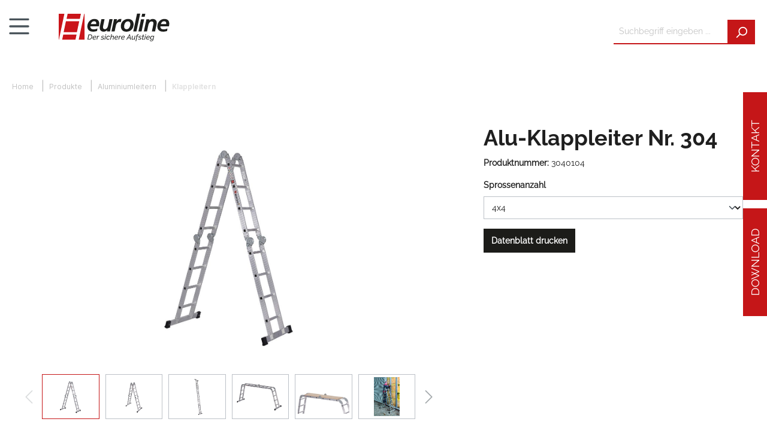

--- FILE ---
content_type: text/html; charset=UTF-8
request_url: https://www.euroline-leitern.de/alu-klappleiter-nr.-304/3040104
body_size: 16585
content:

<!DOCTYPE html>

<html lang="de-DE"
      itemscope="itemscope"
      itemtype="https://schema.org/WebPage">

                            
    <head>
                                    <meta charset="utf-8">
            
                            <meta name="viewport"
                      content="width=device-width, initial-scale=1, shrink-to-fit=no">
            
                            <meta name="author"
                      content="">
                <meta name="robots"
                      content="index,follow">
                <meta name="revisit-after"
                      content="15 days">
                <meta name="keywords"
                      content="">
                <meta name="description"
                      content="Vielseitiger Einsatz als Stehleiter, Anlegeleiter oder in Verbindung mit einer Bohle als ArbeitsgerüstTrittsicher geriffelte, 30 x 30 mm starke VierkantsprossenVielseitig einsetzbarZusammenklappbarPasst in Pkw KofferraumGröße 4x4: Verwendung als Arbeitsg…">
            
                <meta property="og:type"
          content="product">
    <meta property="og:site_name"
          content="euroline-leitern.de">
    <meta property="og:url"
          content="https://www.euroline-leitern.de/alu-klappleiter-nr.-304/3040104">
    <meta property="og:title"
          content="Alu-Klappleiter Nr. 304 | 4x4 | 3040104">

    <meta property="og:description"
          content="Vielseitiger Einsatz als Stehleiter, Anlegeleiter oder in Verbindung mit einer Bohle als ArbeitsgerüstTrittsicher geriffelte, 30 x 30 mm starke VierkantsprossenVielseitig einsetzbarZusammenklappbarPasst in Pkw KofferraumGröße 4x4: Verwendung als Arbeitsg…">
    <meta property="og:image"
          content="https://www.euroline-leitern.de/media/99/4d/02/1695227499/3040104_stehleiter.jpg">

            <meta property="product:brand"
              content="euroline GmbH">
    
        
    <meta name="twitter:card"
          content="product">
    <meta name="twitter:site"
          content="euroline-leitern.de">
    <meta name="twitter:title"
          content="Alu-Klappleiter Nr. 304 | 4x4 | 3040104">
    <meta name="twitter:description"
          content="Vielseitiger Einsatz als Stehleiter, Anlegeleiter oder in Verbindung mit einer Bohle als ArbeitsgerüstTrittsicher geriffelte, 30 x 30 mm starke VierkantsprossenVielseitig einsetzbarZusammenklappbarPasst in Pkw KofferraumGröße 4x4: Verwendung als Arbeitsg…">
    <meta name="twitter:image"
          content="https://www.euroline-leitern.de/media/99/4d/02/1695227499/3040104_stehleiter.jpg">

                            <meta itemprop="copyrightHolder"
                      content="euroline-leitern.de">
                <meta itemprop="copyrightYear"
                      content="">
                <meta itemprop="isFamilyFriendly"
                      content="false">
                <meta itemprop="image"
                      content="https://www.euroline-leitern.de/media/db/1a/1b/1690276723/euroline_logo_rgb.svg">
            
                                                
                    <link rel="shortcut icon"
                  href="https://www.euroline-leitern.de/media/19/45/79/1721905964/favicon.ico">
        
                                <link rel="apple-touch-icon"
                  sizes="180x180"
                  href="https://www.euroline-leitern.de/media/76/f1/g0/1721906137/apple-touch-icon.png">
                    
            
    
    <link rel="canonical" href="https://www.euroline-leitern.de/alu-klappleiter-nr.-304/3040104">

                    <title itemprop="name">Alu-Klappleiter Nr. 304 | 4x4 | 3040104</title>
        
                                                                            <link rel="stylesheet"
                      href="https://www.euroline-leitern.de/theme/128f120f2582a4ccf649a361206eb3a5/css/all.css?1752588004">
                                    

    
            <link rel="stylesheet" href="https://www.euroline-leitern.de/bundles/moorlfoundation/storefront/css/animate.css?1752587993">
    
    
            <style>
            :root {
                --moorl-advanced-search-width: 600px;
            }
        </style>
    
                            <script>
        window.features = {"V6_5_0_0":true,"v6.5.0.0":true,"V6_6_0_0":false,"v6.6.0.0":false,"V6_7_0_0":false,"v6.7.0.0":false,"VUE3":false,"vue3":false,"JOIN_FILTER":false,"join.filter":false,"MEDIA_PATH":false,"media.path":false,"ES_MULTILINGUAL_INDEX":false,"es.multilingual.index":false,"STOCK_HANDLING":false,"stock.handling":false,"ASYNC_THEME_COMPILATION":false,"async.theme.compilation":false};
    </script>
        

    
    <script>
        let configValue = 140;
        window.stickyHeaderScrollPosition = 140;
    </script>

                    
    <meta charset="UTF-8">                                                

            <script  type="text/javascript">
        window.ga4CustomUrl = '';
    </script>
    
            

                                                                                <script  type="text/javascript">
                window.ga4RemarketingEnabled = false;
                window.googleAnalyticsEnabled = false;
                window.googleAdsEnabled = false;
                window.ga4AdvancedAdsEnabled = false;
                window.ga4Enabled = false;
                window.googleTagEnabled = false;


                                window.ga4CookieConfig = 'keine';
                
                                window.ga4cookieListener = false;
                                                 window.generateLeadValue = '1';
                                        window.ga4Currency = 'EUR';
                                window.transationIdMethod= "hashedOrderId";
                            </script>
                            <script  type="text/javascript">
                    window.ga4TagId = 'GTM-MCPZFJTP';
                    window.dataLayer = window.dataLayer || [];
                    window.googleTagEnabled = true;
                    window.ga4Enabled = true;
                    window.ga4controllerName = 'product';
                    window.ga4controllerAction = 'index';
                    window.ga4activeNavigationId = '12a92e703cfa4c739b9b48294a823c65';
                    window.ga4activeNavigationName = 'Klappleitern';
                    window.ga4affiliation = 'euroline-leitern.de';
                    window.ga4salesChannelName = 'euroline-leitern.de';
                    window.ga4salesChannelId = '5b2c40b73c21439a896fb746766af2b1';
                                        window.ga4enableUserId = false;
                                                            window.ga4upCoupon = false;
                                                            window.ga4gpCoupon = false;
                    


                </script>
            
                            <script  type="text/javascript">
                    window.googleAnalyticsEnabled = true;
                </script>
                    

                                    <script  type="text/javascript">
                    window.ga4UserLoggedIn = false;
                    if(localStorage.getItem("loginSent")) localStorage.removeItem("loginSent")
                </script>
            
                            <script  type="text/javascript">
                                        window.ga4RemarketingEnabled = true;
                                        window.googleAdsEnabled = true;
                                        window.ga4AdvancedAdsEnabled = true;
                                                            window.adsValueNetto= false;
                                                            window.transationIdMethod= "hashedOrderId";
                                    </script>

                                                        <script  type="text/javascript">
                if (window.googleAdsEnabled !== true && window.googleAnalyticsEnabled !== true) {
                    window.ga4Enabled = false;
                }
            </script>
            
            
    
        <script                 type="text/javascript">
            window.ga4Product = {};
        </script>

        
        
            
                        
                                        
            
                                                                            
            
                                                                                                            <script                     type="text/javascript">
                window.ga4Product['018ab36d888d73c4aa9c29c2704a93f9'] = {};
                window.ga4Product['018ab36d888d73c4aa9c29c2704a93f9']['item_brand'] = 'euroline GmbH';
                window.ga4Product['018ab36d888d73c4aa9c29c2704a93f9']['item_name'] = 'Alu-Klappleiter Nr. 304';
                window.ga4Product['018ab36d888d73c4aa9c29c2704a93f9']['minPurchase'] = '1';
                window.ga4Product['018ab36d888d73c4aa9c29c2704a93f9']['shopware_id'] = '018ab36d888d73c4aa9c29c2704a93f9';
                window.ga4Product['018ab36d888d73c4aa9c29c2704a93f9']['item_id'] = '3040104';
                window.ga4Product['018ab36d888d73c4aa9c29c2704a93f9']['realPrice'] = '0';
                window.ga4Product['018ab36d888d73c4aa9c29c2704a93f9']['item_startPrice'] = '0';
                window.ga4Product['018ab36d888d73c4aa9c29c2704a93f9']['item_hasGraduatedPrice'] = '';
                                window.ga4Product['018ab36d888d73c4aa9c29c2704a93f9']['item_list_id'] = 'product';
                window.ga4Product['018ab36d888d73c4aa9c29c2704a93f9']['item_list_name'] = 'product';
                                window.ga4Product['018ab36d888d73c4aa9c29c2704a93f9']['taxRate'] = '19';
                window.ga4Product['018ab36d888d73c4aa9c29c2704a93f9']['cheapest'] = '0';
                window.ga4Product['018ab36d888d73c4aa9c29c2704a93f9']['currency'] = 'EUR';
                window.ga4Product['018ab36d888d73c4aa9c29c2704a93f9']['item_variant'] = 'Sprossenanzahl 4x4 ';
                                                                                                window.ga4Product['018ab36d888d73c4aa9c29c2704a93f9']['item_category'] = 'Euroline';
                                                                                                    window.ga4Product['018ab36d888d73c4aa9c29c2704a93f9']['item_category2'] = 'Klappleitern';
                                                                                                    window.ga4Product['018ab36d888d73c4aa9c29c2704a93f9']['item_category3'] = 'Aluminiumleitern';
                                                                                                    window.ga4Product['018ab36d888d73c4aa9c29c2704a93f9']['item_category4'] = 'Produkte';
                                                                                        </script>
        
            
                        
                                        
            
                                                                            
            
                                                                                                            <script                     type="text/javascript">
                window.ga4Product['018acb104c4571f795ca37eaae804985'] = {};
                window.ga4Product['018acb104c4571f795ca37eaae804985']['item_brand'] = 'euroline GmbH';
                window.ga4Product['018acb104c4571f795ca37eaae804985']['item_name'] = 'Gerüstbohle für Klappleiter Nr. 304';
                window.ga4Product['018acb104c4571f795ca37eaae804985']['minPurchase'] = '1';
                window.ga4Product['018acb104c4571f795ca37eaae804985']['shopware_id'] = '018acb104c4571f795ca37eaae804985';
                window.ga4Product['018acb104c4571f795ca37eaae804985']['item_id'] = '3041103';
                window.ga4Product['018acb104c4571f795ca37eaae804985']['realPrice'] = '0';
                window.ga4Product['018acb104c4571f795ca37eaae804985']['item_startPrice'] = '0';
                window.ga4Product['018acb104c4571f795ca37eaae804985']['item_hasGraduatedPrice'] = '';
                                window.ga4Product['018acb104c4571f795ca37eaae804985']['item_list_id'] = 'product';
                window.ga4Product['018acb104c4571f795ca37eaae804985']['item_list_name'] = 'product';
                                window.ga4Product['018acb104c4571f795ca37eaae804985']['taxRate'] = '19';
                window.ga4Product['018acb104c4571f795ca37eaae804985']['cheapest'] = '0';
                window.ga4Product['018acb104c4571f795ca37eaae804985']['currency'] = 'EUR';
                window.ga4Product['018acb104c4571f795ca37eaae804985']['item_variant'] = 'Sprossenanzahl 4x3 ';
                                                                                                window.ga4Product['018acb104c4571f795ca37eaae804985']['item_category'] = 'Euroline';
                                                                                                    window.ga4Product['018acb104c4571f795ca37eaae804985']['item_category2'] = 'Aluminiumleitern';
                                                                                                    window.ga4Product['018acb104c4571f795ca37eaae804985']['item_category3'] = 'Produkte';
                                                                                                    window.ga4Product['018acb104c4571f795ca37eaae804985']['item_category4'] = 'euroline Produkte mit BG Förderung / Prämie';
                                                                                                    window.ga4Product['018acb104c4571f795ca37eaae804985']['item_category5'] = 'Zubehör für Leitern';
                                                                                                    window.ga4Product['018acb104c4571f795ca37eaae804985']['item_category6'] = 'Sonderausstattung, Zubehör und Ersatzteile';
                                                                                                    window.ga4Product['018acb104c4571f795ca37eaae804985']['item_category7'] = 'Zubehör, Ersatzteile, Sonderausstattung';
                                                                                        </script>
        
            
                        
                                        
            
            
            
                                                                                                            <script                     type="text/javascript">
                window.ga4Product['a3be459d6ec8415399507f02319a161e'] = {};
                window.ga4Product['a3be459d6ec8415399507f02319a161e']['item_brand'] = 'euroline GmbH';
                window.ga4Product['a3be459d6ec8415399507f02319a161e']['item_name'] = 'Geländer für Klappleiter Nr. 304';
                window.ga4Product['a3be459d6ec8415399507f02319a161e']['minPurchase'] = '1';
                window.ga4Product['a3be459d6ec8415399507f02319a161e']['shopware_id'] = 'a3be459d6ec8415399507f02319a161e';
                window.ga4Product['a3be459d6ec8415399507f02319a161e']['item_id'] = '3041201';
                window.ga4Product['a3be459d6ec8415399507f02319a161e']['realPrice'] = '0';
                window.ga4Product['a3be459d6ec8415399507f02319a161e']['item_startPrice'] = '0';
                window.ga4Product['a3be459d6ec8415399507f02319a161e']['item_hasGraduatedPrice'] = '';
                                window.ga4Product['a3be459d6ec8415399507f02319a161e']['item_list_id'] = 'product';
                window.ga4Product['a3be459d6ec8415399507f02319a161e']['item_list_name'] = 'product';
                                window.ga4Product['a3be459d6ec8415399507f02319a161e']['taxRate'] = '19';
                window.ga4Product['a3be459d6ec8415399507f02319a161e']['cheapest'] = '0';
                window.ga4Product['a3be459d6ec8415399507f02319a161e']['currency'] = 'EUR';
                window.ga4Product['a3be459d6ec8415399507f02319a161e']['item_variant'] = '';
                                                                                                window.ga4Product['a3be459d6ec8415399507f02319a161e']['item_category'] = 'Euroline';
                                                                                                    window.ga4Product['a3be459d6ec8415399507f02319a161e']['item_category2'] = 'Aluminiumleitern';
                                                                                                    window.ga4Product['a3be459d6ec8415399507f02319a161e']['item_category3'] = 'Produkte';
                                                                                                    window.ga4Product['a3be459d6ec8415399507f02319a161e']['item_category4'] = 'euroline Produkte mit BG Förderung / Prämie';
                                                                                                    window.ga4Product['a3be459d6ec8415399507f02319a161e']['item_category5'] = 'Zubehör für Leitern';
                                                                                                    window.ga4Product['a3be459d6ec8415399507f02319a161e']['item_category6'] = 'Sonderausstattung, Zubehör und Ersatzteile';
                                                                                                    window.ga4Product['a3be459d6ec8415399507f02319a161e']['item_category7'] = 'Zubehör, Ersatzteile, Sonderausstattung';
                                                                                        </script>
            



         
                        
        
                    
            
    

                            
            
                
        
                                <script>
                window.activeNavigationId = '12a92e703cfa4c739b9b48294a823c65';
                window.router = {
                    'frontend.cart.offcanvas': '/checkout/offcanvas',
                    'frontend.cookie.offcanvas': '/cookie/offcanvas',
                    'frontend.checkout.finish.page': '/checkout/finish',
                    'frontend.checkout.info': '/widgets/checkout/info',
                    'frontend.menu.offcanvas': '/widgets/menu/offcanvas',
                    'frontend.cms.page': '/widgets/cms',
                    'frontend.cms.navigation.page': '/widgets/cms/navigation',
                    'frontend.account.addressbook': '/widgets/account/address-book',
                    'frontend.country.country-data': '/country/country-state-data',
                    'frontend.app-system.generate-token': '/app-system/Placeholder/generate-token',
                    };
                window.salesChannelId = '5b2c40b73c21439a896fb746766af2b1';
            </script>
        
                                <script>
                
                window.breakpoints = {"xs":0,"sm":576,"md":768,"lg":992,"xl":1200};
            </script>
        
        
                        
                            <script>
                window.themeAssetsPublicPath = 'https://www.euroline-leitern.de/theme/80fd9470e1044430af3256e5828f325c/assets/';
            </script>
        
                                                                                                <script type="text/javascript" src="https://www.euroline-leitern.de/theme/128f120f2582a4ccf649a361206eb3a5/js/all.js?1752588004" defer></script>
                                                            </head>

    <body class="is-ctl-product is-act-index">

                                        <noscript class="noscript-main">
                
    <div role="alert"
         class="alert alert-info alert-has-icon">
                                                                        
                                                                                                                                                                    <span class="icon icon-info">
                        <svg xmlns="http://www.w3.org/2000/svg" xmlns:xlink="http://www.w3.org/1999/xlink" width="24" height="24" viewBox="0 0 24 24"><defs><path d="M12 7c.5523 0 1 .4477 1 1s-.4477 1-1 1-1-.4477-1-1 .4477-1 1-1zm1 9c0 .5523-.4477 1-1 1s-1-.4477-1-1v-5c0-.5523.4477-1 1-1s1 .4477 1 1v5zm11-4c0 6.6274-5.3726 12-12 12S0 18.6274 0 12 5.3726 0 12 0s12 5.3726 12 12zM12 2C6.4772 2 2 6.4772 2 12s4.4772 10 10 10 10-4.4772 10-10S17.5228 2 12 2z" id="icons-default-info" /></defs><use xlink:href="#icons-default-info" fill="#758CA3" fill-rule="evenodd" /></svg>
        </span>
    
                                                        
                                    
                    <div class="alert-content-container">
                                                    
                                    <div class="alert-content">
                                                    Um unseren Shop in vollem Umfang nutzen zu können, empfehlen wir Ihnen Javascript in Ihrem Browser zu aktivieren.
                                            </div>
                
                                                                </div>
            </div>
            </noscript>
        

            <div class="wbn-sticky-header-wrapper">
                <header class="header-main">
                    <div class="container" id="mainNavigation" data-flyout-menu="true">
                            <!DOCTYPE html PUBLIC "-//W3C//DTD HTML 4.0 Transitional//EN" "http://www.w3.org/TR/REC-html40/loose.dtd">
<html><body><div class="top-bar d-none d-lg-block">
        <nav class="top-bar-nav">
            
                
    
        
                                                                                                        
                <div id="SwpGoogleTranslate" data-swp-google-translate="true" data-use-default-cookie-consent="true">
            <div id="google_translate_element"></div>

            <script async type="text/javascript">
                function googleTranslateElementInit() {
                    new google.translate.TranslateElement({
                        pageLanguage: 'de-DE',
                        includedLanguages: 'en,fr',
                        layout: google.translate.TranslateElement.InlineLayout.SIMPLE,
                    }, 'google_translate_element');
                }
            </script>
        </div>

    
    
                                    
                

                                                </nav>
    </div>

    </body></html>

    
        <div class="row align-items-end header-row">
                    <div class="d-none d-xxl-block col-auto col-xxl-auto header-logo-col">
                    <div class="header-logo-main">
                    <a class="header-logo-main-link"
               href="/"
               title="Zur Startseite gehen">
                                    <picture class="header-logo-picture">
                                                                                        <source srcset="https://www.euroline-leitern.de/media/11/00/c2/1690276740/euroline_logo_responsive_rgb.svg"
                                        media="(min-width: 768px) and (max-width: 991px)">
                                                    
                                                                                    <source srcset="https://www.euroline-leitern.de/media/11/00/c2/1690276740/euroline_logo_responsive_rgb.svg"
                                        media="(max-width: 767px)">
                                                    
                                                                                    <img src="https://www.euroline-leitern.de/media/db/1a/1b/1690276723/euroline_logo_rgb.svg"
                                     alt="Zur Startseite gehen"
                                     class="img-fluid header-logo-main-img">
                                                                        </picture>
                            </a>
            </div>
            </div>
        
                    <div class="nav-main col d-none d-xxl-block">
                                        <div class="main-navigation"
         id="mainNavigation"
         data-flyout-menu="true">
                    <div class="container">
                                    <nav class="nav main-navigation-menu"
                        itemscope="itemscope"
                        itemtype="http://schema.org/SiteNavigationElement">
                        
                        
                                                    
                                                                                            
                                                                                                            <a class="nav-link main-navigation-link"
                                           href="https://www.euroline-leitern.de/alu-sonderkonstruktionen/"
                                           itemprop="url"
                                           data-flyout-menu-trigger="537aac7aa2a84e67b94515a83757d922"                                                                                      title="Alu-Sonderkonstruktionen">
                                            <div class="main-navigation-link-text">
                                                <span itemprop="name">Alu-Sonderkonstruktionen</span>
                                            </div>
                                        </a>
                                                                                                                                                                
                                                                                                            <a class="nav-link main-navigation-link active"
                                           href="https://www.euroline-leitern.de/produkte/"
                                           itemprop="url"
                                           data-flyout-menu-trigger="77b959cf66de4c1590c7f9b7da3982f3"                                                                                      title="Produkte">
                                            <div class="main-navigation-link-text">
                                                <span itemprop="name">Produkte</span>
                                            </div>
                                        </a>
                                                                                                                                                                
                                                                                                            <a class="nav-link main-navigation-link"
                                           href="https://www.euroline-leitern.de/service/"
                                           itemprop="url"
                                           data-flyout-menu-trigger="092ec078cbdb4bd7889757619de25465"                                                                                      title="Service">
                                            <div class="main-navigation-link-text">
                                                <span itemprop="name">Service</span>
                                            </div>
                                        </a>
                                                                                                                                                                
                                                                                                            <a class="nav-link main-navigation-link"
                                           href="https://www.euroline-leitern.de/unternehmen/"
                                           itemprop="url"
                                           data-flyout-menu-trigger="7cfe4c1ab9c94d05bb747735da3d3c17"                                                                                      title="Unternehmen">
                                            <div class="main-navigation-link-text">
                                                <span itemprop="name">Unternehmen</span>
                                            </div>
                                        </a>
                                                                                                                                                                
                                                                                                            <a class="nav-link main-navigation-link"
                                           href="https://www.euroline-leitern.de/news/"
                                           itemprop="url"
                                                                                                                                 title="NEWS">
                                            <div class="main-navigation-link-text">
                                                <span itemprop="name">NEWS</span>
                                            </div>
                                        </a>
                                                                                                                                            </nav>
                            </div>
        
            </div>
                            </div>

            <div class="desktop-search col-lg-auto order-2 order-lg-2 header-search-col">
                
    <div class="collapse"
         id="searchCollapse">
        <div class="header-search">
                            <form action="/search"
                      method="get"
                                                                      data-search-form="true"
                                                                  data-search-widget-options='{&quot;searchWidgetMinChars&quot;:2}'
                      data-url="/suggest?search="
                      class="header-search-form">
                                            <div class="input-group">
                                                            <input type="search"
                                       name="search"
                                       class="form-control header-search-input"
                                       autocomplete="off"
                                       autocapitalize="off"
                                       placeholder="Suchbegriff eingeben ..."
                                       aria-label="Suchbegriff eingeben ..."
                                       value=""
                                >
                            
                                                            <button type="submit"
                                        class="btn header-search-btn"
                                        aria-label="Suchen">
                                    <span class="header-search-icon">
                                                                                                                                                        <span class="icon icon-search">
                        <svg xmlns="http://www.w3.org/2000/svg" xmlns:xlink="http://www.w3.org/1999/xlink" width="24" height="24" viewBox="0 0 24 24"><defs><path d="M10.0944 16.3199 4.707 21.707c-.3905.3905-1.0237.3905-1.4142 0-.3905-.3905-.3905-1.0237 0-1.4142L8.68 14.9056C7.6271 13.551 7 11.8487 7 10c0-4.4183 3.5817-8 8-8s8 3.5817 8 8-3.5817 8-8 8c-1.8487 0-3.551-.627-4.9056-1.6801zM15 16c3.3137 0 6-2.6863 6-6s-2.6863-6-6-6-6 2.6863-6 6 2.6863 6 6 6z" id="icons-default-search" /></defs><use xlink:href="#icons-default-search" fill="#758CA3" fill-rule="evenodd" /></svg>
        </span>
    
                                        </span>
                                </button>
                                                    </div>
                                    </form>
                    </div>
    </div>
            </div>
        
                    <div class="col-12 order-1 col-lg col-xxl-auto order-xxl-1 header-actions-col">
                <div class="row g-0">
                                            <div class="col-auto d-flex d-xxl-none menu-col">
                            <div class="menu-button">
                                                                    <button
                                            class="btn nav-main-toggle-btn header-actions-btn"
                                            type="button"
                                                                                                                                        data-offcanvas-menu="true"
                                                                                        aria-label="Menü"
                                    >
                                                                                                                                                                                                    <span class="icon icon-stack">
                        <svg xmlns="http://www.w3.org/2000/svg" xmlns:xlink="http://www.w3.org/1999/xlink" width="24" height="24" viewBox="0 0 24 24"><defs><path d="M3 13c-.5523 0-1-.4477-1-1s.4477-1 1-1h18c.5523 0 1 .4477 1 1s-.4477 1-1 1H3zm0-7c-.5523 0-1-.4477-1-1s.4477-1 1-1h18c.5523 0 1 .4477 1 1s-.4477 1-1 1H3zm0 14c-.5523 0-1-.4477-1-1s.4477-1 1-1h18c.5523 0 1 .4477 1 1s-.4477 1-1 1H3z" id="icons-default-stack" /></defs><use xlink:href="#icons-default-stack" fill="#758CA3" fill-rule="evenodd" /></svg>
        </span>
    
                                                                                </button>
                                                            </div>
                        </div>
                                        <div class="col d-xxl-none header-logo-col">
                            <div class="header-logo-main">
                    <a class="header-logo-main-link"
               href="/"
               title="Zur Startseite gehen">
                                    <picture class="header-logo-picture">
                                                                                        <source srcset="https://www.euroline-leitern.de/media/11/00/c2/1690276740/euroline_logo_responsive_rgb.svg"
                                        media="(min-width: 768px) and (max-width: 991px)">
                                                    
                                                                                    <source srcset="https://www.euroline-leitern.de/media/11/00/c2/1690276740/euroline_logo_responsive_rgb.svg"
                                        media="(max-width: 767px)">
                                                    
                                                                                    <img src="https://www.euroline-leitern.de/media/db/1a/1b/1690276723/euroline_logo_rgb.svg"
                                     alt="Zur Startseite gehen"
                                     class="img-fluid header-logo-main-img">
                                                                        </picture>
                            </a>
            </div>
                    </div>
                                            <div class="tablet-search col-auto d-lg-none">
                            <div class="search-toggle">
                                <button class="btn header-actions-btn search-toggle-btn js-search-toggle-btn collapsed"
                                        type="button"
                                        data-bs-toggle="collapse"
                                        data-bs-target="#searchCollapse"
                                        aria-expanded="false"
                                        aria-controls="searchCollapse"
                                        aria-label="Suchen">
                                                                                                                                                    <span class="icon icon-search">
                        <svg xmlns="http://www.w3.org/2000/svg" xmlns:xlink="http://www.w3.org/1999/xlink" width="24" height="24" viewBox="0 0 24 24"><use xlink:href="#icons-default-search" fill="#758CA3" fill-rule="evenodd" /></svg>
        </span>
    
                                    </button>
                            </div>
                        </div>
                    
                </div>
            </div>
            </div>
                                                                                                                                                                                                                                                                                                                            
                                                <div class="navigation-flyouts">
                                                                                                                                                                <div class="navigation-flyout"
                                             data-flyout-menu-id="537aac7aa2a84e67b94515a83757d922">
                                            <div class="container">
                                                                                                                
            <div class="row navigation-flyout-content">
                <div class="flyout-padding flyout-width col">
        <div class="navigation-flyout-categories">
                                
                    
    
    <div class="row navigation-flyout-categories is-level-0">
                                            
                <div class="col-3 navigation-flyout-col">
                    
                                        
            
                            <a class="nav-item nav-link navigation-flyout-link is-level-0"
                   href="https://www.euroline-leitern.de/alu-sonderkonstruktionen/schienenfahrzeuge/"
                   itemprop="url"
                                      title="Schienenfahrzeuge">
                    <span itemprop="name">Schienenfahrzeuge</span>
                </a>
                    
                                        
        
    
    <div class="navigation-flyout-categories is-level-1">
            </div>
                        </div>
                                            
                <div class="col-3 navigation-flyout-col">
                    
                                        
            
                            <a class="nav-item nav-link navigation-flyout-link is-level-0"
                   href="https://www.euroline-leitern.de/alu-sonderkonstruktionen/nutzfahrzeuge/"
                   itemprop="url"
                                      title="Nutzfahrzeuge">
                    <span itemprop="name">Nutzfahrzeuge</span>
                </a>
                    
                                        
        
    
    <div class="navigation-flyout-categories is-level-1">
            </div>
                        </div>
                                            
                <div class="col-3 navigation-flyout-col">
                    
                                        
            
                            <a class="nav-item nav-link navigation-flyout-link is-level-0"
                   href="https://www.euroline-leitern.de/alu-sonderkonstruktionen/luftfahrt/"
                   itemprop="url"
                                      title="Luftfahrt">
                    <span itemprop="name">Luftfahrt</span>
                </a>
                    
                                        
        
    
    <div class="navigation-flyout-categories is-level-1">
            </div>
                        </div>
                                            
                <div class="col-3 navigation-flyout-col">
                    
                                        
            
                            <a class="nav-item nav-link navigation-flyout-link is-level-0"
                   href="https://www.euroline-leitern.de/alu-sonderkonstruktionen/industrie/"
                   itemprop="url"
                                      title="Industrie">
                    <span itemprop="name">Industrie</span>
                </a>
                    
                                        
        
    
    <div class="navigation-flyout-categories is-level-1">
            </div>
                        </div>
                                            
                <div class="col-3 navigation-flyout-col">
                    
                                        
            
                            <a class="nav-item nav-link navigation-flyout-link is-level-0"
                   href="https://www.euroline-leitern.de/alu-sonderkonstruktionen/militaer/"
                   itemprop="url"
                                      title="Militär">
                    <span itemprop="name">Militär</span>
                </a>
                    
                                        
        
    
    <div class="navigation-flyout-categories is-level-1">
            </div>
                        </div>
                                            
                <div class="col-3 navigation-flyout-col">
                    
            
            
                            <a class="nav-item nav-link navigation-flyout-link is-level-0"
                   href="https://www.euroline-leitern.de/alu-sonderkonstruktionen/unsere-referenzen-vorgehensweise/"
                   itemprop="url"
                                      title="Unsere Referenzen &amp; Vorgehensweise">
                    <span itemprop="name">Unsere Referenzen &amp; Vorgehensweise</span>
                </a>
                    
                                        
        
    
    <div class="navigation-flyout-categories is-level-1">
            </div>
                        </div>
            </div>
                    </div>
    </div>

                        </div>
                                                                                                </div>
                                        </div>
                                                                                                                                                                                                            <div class="navigation-flyout"
                                             data-flyout-menu-id="77b959cf66de4c1590c7f9b7da3982f3">
                                            <div class="container">
                                                                                                                
            <div class="row navigation-flyout-content">
                <div class="flyout-padding flyout-width col">
        <div class="navigation-flyout-categories">
                                
                    
    
    <div class="row navigation-flyout-categories is-level-0">
                                            
                <div class="col-3 navigation-flyout-col">
                    
                                        
            
                            <a class="nav-item nav-link navigation-flyout-link is-level-0 active"
                   href="https://www.euroline-leitern.de/produkte/aluminiumleitern/"
                   itemprop="url"
                                      title="Aluminiumleitern">
                    <span itemprop="name">Aluminiumleitern</span>
                </a>
                    
                                        
        
    
    <div class="navigation-flyout-categories is-level-1">
                                            
                <div class="navigation-flyout-col">
                    
                                        
            
                            <a class="nav-item nav-link navigation-flyout-link is-level-1 active"
                   href="https://www.euroline-leitern.de/produkte/aluminiumleitern/klappleitern/"
                   itemprop="url"
                                      title="Klappleitern">
                    <span itemprop="name">Klappleitern</span>
                </a>
                    
                                        
        
    
    <div class="navigation-flyout-categories is-level-2">
            </div>
                        </div>
            </div>
                        </div>
                                            
                <div class="col-3 navigation-flyout-col">
                    
                                        
            
                            <a class="nav-item nav-link navigation-flyout-link is-level-0"
                   href="https://www.euroline-leitern.de/produkte/anstiege/"
                   itemprop="url"
                                      title="Anstiege">
                    <span itemprop="name">Anstiege</span>
                </a>
                    
                                        
        
    
    <div class="navigation-flyout-categories is-level-1">
            </div>
                        </div>
                                            
                <div class="col-3 navigation-flyout-col">
                    
                                        
            
                            <a class="nav-item nav-link navigation-flyout-link is-level-0"
                   href="https://www.euroline-leitern.de/produkte/boecke-und-bohlen/"
                   itemprop="url"
                                      title="Böcke und Bohlen">
                    <span itemprop="name">Böcke und Bohlen</span>
                </a>
                    
                                        
        
    
    <div class="navigation-flyout-categories is-level-1">
            </div>
                        </div>
                                            
                <div class="col-3 navigation-flyout-col">
                    
                                        
            
                            <a class="nav-item nav-link navigation-flyout-link is-level-0"
                   href="https://www.euroline-leitern.de/produkte/dach-absturzsicherung-fuer-schraegdaecher/"
                   itemprop="url"
                                      title="Dach - Absturzsicherung für Schrägdächer">
                    <span itemprop="name">Dach - Absturzsicherung für Schrägdächer</span>
                </a>
                    
                                        
        
    
    <div class="navigation-flyout-categories is-level-1">
            </div>
                        </div>
                                            
                <div class="col-3 navigation-flyout-col">
                    
                                        
            
                            <a class="nav-item nav-link navigation-flyout-link is-level-0"
                   href="https://www.euroline-leitern.de/produkte/dachleitern-aus-holz-und-aluminium/"
                   itemprop="url"
                                      title="Dachleitern aus Holz und Aluminium">
                    <span itemprop="name">Dachleitern aus Holz und Aluminium</span>
                </a>
                    
                                        
        
    
    <div class="navigation-flyout-categories is-level-1">
            </div>
                        </div>
                                            
                <div class="col-3 navigation-flyout-col">
                    
            
            
                            <a class="nav-item nav-link navigation-flyout-link is-level-0"
                   href="https://www.euroline-leitern.de/produkte/euroline-produkte-mit-bg-foerderung-praemie/"
                   itemprop="url"
                                      title="euroline Produkte mit BG Förderung / Prämie">
                    <span itemprop="name">euroline Produkte mit BG Förderung / Prämie</span>
                </a>
                    
                                        
        
    
    <div class="navigation-flyout-categories is-level-1">
            </div>
                        </div>
                                            
                <div class="col-3 navigation-flyout-col">
                    
                                        
            
                            <a class="nav-item nav-link navigation-flyout-link is-level-0"
                   href="https://www.euroline-leitern.de/produkte/gerueste/"
                   itemprop="url"
                                      title="Gerüste">
                    <span itemprop="name">Gerüste</span>
                </a>
                    
                                        
        
    
    <div class="navigation-flyout-categories is-level-1">
            </div>
                        </div>
                                            
                <div class="col-3 navigation-flyout-col">
                    
                                        
            
                            <a class="nav-item nav-link navigation-flyout-link is-level-0"
                   href="https://www.euroline-leitern.de/produkte/holzleitern/"
                   itemprop="url"
                                      title="Holzleitern">
                    <span itemprop="name">Holzleitern</span>
                </a>
                    
                                        
        
    
    <div class="navigation-flyout-categories is-level-1">
            </div>
                        </div>
                                            
                <div class="col-3 navigation-flyout-col">
                    
                                        
            
                            <a class="nav-item nav-link navigation-flyout-link is-level-0"
                   href="https://www.euroline-leitern.de/produkte/plattformleitern-und-fahrbare-podeste/"
                   itemprop="url"
                                      title="Plattformleitern und fahrbare Podeste">
                    <span itemprop="name">Plattformleitern und fahrbare Podeste</span>
                </a>
                    
                                        
        
    
    <div class="navigation-flyout-categories is-level-1">
            </div>
                        </div>
                                            
                <div class="col-3 navigation-flyout-col">
                    
                                        
            
                            <a class="nav-item nav-link navigation-flyout-link is-level-0"
                   href="https://www.euroline-leitern.de/produkte/podesttreppen/"
                   itemprop="url"
                                      title="Podesttreppen">
                    <span itemprop="name">Podesttreppen</span>
                </a>
                    
                                        
        
    
    <div class="navigation-flyout-categories is-level-1">
            </div>
                        </div>
                                            
                <div class="col-3 navigation-flyout-col">
                    
                                        
            
                            <a class="nav-item nav-link navigation-flyout-link is-level-0"
                   href="https://www.euroline-leitern.de/produkte/steigleitern-und-steigleiteranlagen/"
                   itemprop="url"
                                      title="Steigleitern und Steigleiteranlagen">
                    <span itemprop="name">Steigleitern und Steigleiteranlagen</span>
                </a>
                    
                                        
        
    
    <div class="navigation-flyout-categories is-level-1">
            </div>
                        </div>
                                            
                <div class="col-3 navigation-flyout-col">
                    
                                        
            
                            <a class="nav-item nav-link navigation-flyout-link is-level-0"
                   href="https://www.euroline-leitern.de/produkte/tankwagenleiter/"
                   itemprop="url"
                                      title="Tankwagenleiter">
                    <span itemprop="name">Tankwagenleiter</span>
                </a>
                    
                                        
        
    
    <div class="navigation-flyout-categories is-level-1">
            </div>
                        </div>
                                            
                <div class="col-3 navigation-flyout-col">
                    
                                        
            
                            <a class="nav-item nav-link navigation-flyout-link is-level-0"
                   href="https://www.euroline-leitern.de/produkte/tapeziertische/"
                   itemprop="url"
                                      title="Tapeziertische">
                    <span itemprop="name">Tapeziertische</span>
                </a>
                    
                                        
        
    
    <div class="navigation-flyout-categories is-level-1">
            </div>
                        </div>
                                            
                <div class="col-3 navigation-flyout-col">
                    
                                        
            
                            <a class="nav-item nav-link navigation-flyout-link is-level-0"
                   href="https://www.euroline-leitern.de/produkte/treppen/"
                   itemprop="url"
                                      title="Treppen">
                    <span itemprop="name">Treppen</span>
                </a>
                    
                                        
        
    
    <div class="navigation-flyout-categories is-level-1">
            </div>
                        </div>
                                            
                <div class="col-3 navigation-flyout-col">
                    
                                        
            
                            <a class="nav-item nav-link navigation-flyout-link is-level-0"
                   href="https://www.euroline-leitern.de/produkte/ueberstiege/"
                   itemprop="url"
                                      title="Überstiege">
                    <span itemprop="name">Überstiege</span>
                </a>
                    
                                        
        
    
    <div class="navigation-flyout-categories is-level-1">
            </div>
                        </div>
                                            
                <div class="col-3 navigation-flyout-col">
                    
                                        
            
                            <a class="nav-item nav-link navigation-flyout-link is-level-0"
                   href="https://www.euroline-leitern.de/produkte/wartungsbuehnen/"
                   itemprop="url"
                                      title="Wartungsbühnen">
                    <span itemprop="name">Wartungsbühnen</span>
                </a>
                    
                                        
        
    
    <div class="navigation-flyout-categories is-level-1">
            </div>
                        </div>
                                            
                <div class="col-3 navigation-flyout-col">
                    
                                        
            
                            <a class="nav-item nav-link navigation-flyout-link is-level-0"
                   href="https://www.euroline-leitern.de/produkte/zubehoer-ersatzteile-sonderausstattung/"
                   itemprop="url"
                                      title="Zubehör, Ersatzteile, Sonderausstattung">
                    <span itemprop="name">Zubehör, Ersatzteile, Sonderausstattung</span>
                </a>
                    
                                        
        
    
    <div class="navigation-flyout-categories is-level-1">
            </div>
                        </div>
            </div>
                    </div>
    </div>

                        </div>
                                                                                                </div>
                                        </div>
                                                                                                                                                                                                            <div class="navigation-flyout"
                                             data-flyout-menu-id="092ec078cbdb4bd7889757619de25465">
                                            <div class="container">
                                                                                                                
            <div class="row navigation-flyout-content">
                <div class="flyout-padding flyout-width col">
        <div class="navigation-flyout-categories">
                                
                    
    
    <div class="row navigation-flyout-categories is-level-0">
                                            
                <div class="col-3 navigation-flyout-col">
                    
            
            
                            <a class="nav-item nav-link navigation-flyout-link is-level-0"
                   href="https://www.euroline-leitern.de/service/seminare/"
                   itemprop="url"
                                      title="Seminare">
                    <span itemprop="name">Seminare</span>
                </a>
                    
                                        
        
    
    <div class="navigation-flyout-categories is-level-1">
            </div>
                        </div>
                                            
                <div class="col-3 navigation-flyout-col">
                    
                                        
            
                            <a class="nav-item nav-link navigation-flyout-link is-level-0"
                   href="https://www.euroline-leitern.de/service/downloads/"
                   itemprop="url"
                                      title="Downloads">
                    <span itemprop="name">Downloads</span>
                </a>
                    
                                        
        
    
    <div class="navigation-flyout-categories is-level-1">
            </div>
                        </div>
            </div>
                    </div>
    </div>

                        </div>
                                                                                                </div>
                                        </div>
                                                                                                                                                                                                            <div class="navigation-flyout"
                                             data-flyout-menu-id="7cfe4c1ab9c94d05bb747735da3d3c17">
                                            <div class="container">
                                                                                                                
            <div class="row navigation-flyout-content">
                <div class="flyout-padding flyout-width col">
        <div class="navigation-flyout-categories">
                                
                    
    
    <div class="row navigation-flyout-categories is-level-0">
                                            
                <div class="col-3 navigation-flyout-col">
                    
                                        
            
                            <a class="nav-item nav-link navigation-flyout-link is-level-0"
                   href="https://www.euroline-leitern.de/unternehmen/unsere-offenen-stellen/"
                   itemprop="url"
                                      title="Unsere offenen Stellen">
                    <span itemprop="name">Unsere offenen Stellen</span>
                </a>
                    
                                        
        
    
    <div class="navigation-flyout-categories is-level-1">
            </div>
                        </div>
                                            
                <div class="col-3 navigation-flyout-col">
                    
                                                                            
                                        
                            <a class="nav-item nav-link navigation-flyout-link is-level-0"
                   href="/Unternehmen/#nav-locations"
                   itemprop="url"
                                      title="Unsere Standorte">
                    <span itemprop="name">Unsere Standorte</span>
                </a>
                    
                                        
        
    
    <div class="navigation-flyout-categories is-level-1">
            </div>
                        </div>
                                            
                <div class="col-3 navigation-flyout-col">
                    
                                        
            
                            <a class="nav-item nav-link navigation-flyout-link is-level-0"
                   href="https://www.euroline-leitern.de/unternehmen/unser-team/"
                   itemprop="url"
                                      title="Unser Team">
                    <span itemprop="name">Unser Team</span>
                </a>
                    
                                        
        
    
    <div class="navigation-flyout-categories is-level-1">
            </div>
                        </div>
            </div>
                    </div>
    </div>

                        </div>
                                                                                                </div>
                                        </div>
                                                                                                                                                                                                        </div>
                                        </div>
            </header>
        

                        <div class="nav-main">
                    </div>
            </div>
        
    </div>

                                    <div class="d-none js-navigation-offcanvas-initial-content">
                                            

        
            <div class="offcanvas-header">
                            <button class="btn btn-light offcanvas-close js-offcanvas-close">
                                                                                                                                                            <span class="icon icon-x icon-sm">
                        <svg xmlns="http://www.w3.org/2000/svg" xmlns:xlink="http://www.w3.org/1999/xlink" width="24" height="24" viewBox="0 0 24 24"><defs><path d="m10.5858 12-7.293-7.2929c-.3904-.3905-.3904-1.0237 0-1.4142.3906-.3905 1.0238-.3905 1.4143 0L12 10.5858l7.2929-7.293c.3905-.3904 1.0237-.3904 1.4142 0 .3905.3906.3905 1.0238 0 1.4143L13.4142 12l7.293 7.2929c.3904.3905.3904 1.0237 0 1.4142-.3906.3905-1.0238.3905-1.4143 0L12 13.4142l-7.2929 7.293c-.3905.3904-1.0237.3904-1.4142 0-.3905-.3906-.3905-1.0238 0-1.4143L10.5858 12z" id="icons-default-x" /></defs><use xlink:href="#icons-default-x" fill="#758CA3" fill-rule="evenodd" /></svg>
        </span>
    
                        
                                            Menü schließen
                                    </button>
                    </div>
    
            <div class="offcanvas-body">
                        <nav class="nav navigation-offcanvas-actions">
                                
                        </nav>
        
    <div class="navigation-offcanvas-container js-navigation-offcanvas">
        <div class="navigation-offcanvas-overlay-content js-navigation-offcanvas-overlay-content">
            

                    
<a class="nav-item nav-link is-back-link navigation-offcanvas-link js-navigation-offcanvas-link"
   href="/widgets/menu/offcanvas?navigationId=19ca405790ff4f07aac8c599d4317868"
   itemprop="url"
   title="Zurück">
            <span class="navigation-offcanvas-link-icon js-navigation-offcanvas-loading-icon">
                                                                                                                                            <span class="icon icon-arrow-medium-left icon-sm">
                        <svg xmlns="http://www.w3.org/2000/svg" xmlns:xlink="http://www.w3.org/1999/xlink" width="16" height="16" viewBox="0 0 16 16"><defs><path id="icons-solid-arrow-medium-left" d="M4.7071 5.2929c-.3905-.3905-1.0237-.3905-1.4142 0-.3905.3905-.3905 1.0237 0 1.4142l4 4c.3905.3905 1.0237.3905 1.4142 0l4-4c.3905-.3905.3905-1.0237 0-1.4142-.3905-.3905-1.0237-.3905-1.4142 0L8 8.5858l-3.2929-3.293z" /></defs><use transform="matrix(0 -1 -1 0 16 16)" xlink:href="#icons-solid-arrow-medium-left" fill="#758CA3" fill-rule="evenodd" /></svg>
        </span>
    
                        </span>

        <span itemprop="name">
            Zurück
        </span>
    </a>
            
            <ul class="list-unstyled navigation-offcanvas-list">
                                    <li class="navigation-offcanvas-list-item">
            <a class="nav-item nav-link navigation-offcanvas-link is-current-category"
           href="https://www.euroline-leitern.de/produkte/aluminiumleitern/klappleitern/"
           itemprop="url"
                      title="Klappleitern">
                            <span itemprop="name">
                    Klappleitern anzeigen
                </span>
                    </a>
    </li>
                
                                            </ul>

            <div class="btn-offcanvas-container">
                <a href="/service/downloads/"
                   class="item">Download</a>
                <a href="/information/kontakt/"
                   class="item">Kontakt</a>
            </div>
        </div>
    </div>
        </div>
                                        </div>
                    
                <div class="d-none" data-wbn-adapt-cookiescript-embedded="true"></div>
    <!DOCTYPE html PUBLIC "-//W3C//DTD HTML 4.0 Transitional//EN" "http://www.w3.org/TR/REC-html40/loose.dtd">
<html><head>            <main class="content-main">
                    <div class="flashbags container">
                            </div>
        
            <div class="container-main">
                                                <div class="breadcrumb cms-breadcrumb container">
                                        
        
                    <nav aria-label="breadcrumb">
                    <ol class="breadcrumb" itemscope itemtype="https://schema.org/BreadcrumbList">

        <li class="breadcrumb-item" itemprop="itemListElement" itemscope itemtype="https://schema.org/ListItem">
            <a href="/" class="breadcrumb-link" title="Startseite" itemprop="item">
                <link itemprop="url" href="/">
                <span class="breadcrumb-title" itemprop="name">Home</span>
            </a>
            <meta itemprop="position" content="1">
        </li>

                                
                <li class="breadcrumb-item" itemprop="itemListElement" itemscope itemtype="https://schema.org/ListItem">
                    <a href="https://www.euroline-leitern.de/produkte/" class="breadcrumb-link" title="Produkte" itemprop="item">

            <link itemprop="url" href="https://www.euroline-leitern.de/produkte/">
            <span class="breadcrumb-title" itemprop="name">Produkte</span>
            </a>
        
        <meta itemprop="position" content="2">
    </li>

                                
                <li class="breadcrumb-item" itemprop="itemListElement" itemscope itemtype="https://schema.org/ListItem">
                    <a href="https://www.euroline-leitern.de/produkte/aluminiumleitern/" class="breadcrumb-link" title="Aluminiumleitern" itemprop="item">

            <link itemprop="url" href="https://www.euroline-leitern.de/produkte/aluminiumleitern/">
            <span class="breadcrumb-title" itemprop="name">Aluminiumleitern</span>
            </a>
        
        <meta itemprop="position" content="3">
    </li>

                                
                <li class="breadcrumb-item d-none d-md-block" aria-current="page" itemprop="itemListElement" itemscope itemtype="https://schema.org/ListItem">
                    <a href="https://www.euroline-leitern.de/produkte/aluminiumleitern/klappleitern/" class="breadcrumb-link is-active" title="Klappleitern" itemprop="item">

            <link itemprop="url" href="https://www.euroline-leitern.de/produkte/aluminiumleitern/klappleitern/">
            <span class="breadcrumb-title" itemprop="name">Klappleitern</span>
            </a>
        
        <meta itemprop="position" content="4">
    </li>

            </ol>
            </nav>
                            </div>
            
    
                                            <div class="cms-page" itemscope itemtype="https://schema.org/Product">
                                                <div class="cms-sections">
                                            
            
            
            
                                        
                                    
                    
    <div class="cms-section  pos-0 cms-section-default" style="">

                            <div class="cms-section-default boxed">
        
                                
            
                
                
    
    
    
    
            
    
                
            
    <div class="cms-block  pos-0 cms-block-product-heading" style="">
                            
                    <div class="cms-block-container" style="padding: 0 20px 0 20px;">

                                    <div class="cms-block-container-row row cms-row ">
                                            </div>
                            </div>
            </div>

                        
                                
            
                
                
    
    
    
    
            
    
                
            
    <div class="cms-block  pos-1 cms-block-gallery-buybox" style="">
                            
                    <div class="cms-block-container" style="padding: 20px 20px 20px 20px;">

                                    <div class="cms-block-container-row row cms-row ">
                                
                
                    
            <div class="col-12 d-lg-none">
                <div class="preHeadline"></div>

    <h1 class="product-detail-name" itemprop="name">Alu-Klappleiter Nr. 304</h1>

            <div class="product-detail-ordernumber-container">
                            <span class="product-detail-ordernumber-label">
                    Produktnummer:
                </span>
            
                            <meta itemprop="productID" content="018ab36d888d73c4aa9c29c2704a93f9">
                <span class="product-detail-ordernumber" itemprop="sku">
                    3040104
                </span>
                    </div>
    
        </div>
    
    <div class="col-lg-7 product-detail-media" data-cms-element-id="0392b50acc224456b26f2268326cfce6">
                                    
                                                                                                                                                                                
                                                                                                    
                
        
            
    
    
                
    
    <div class="cms-element-image-gallery">
            
    
    
                        <div class="row gallery-slider-row is-loading js-gallery-zoom-modal-container" data-magnifier-options='{"keepAspectRatioOnZoom":false}' data-gallery-slider="true" data-gallery-slider-options='{"slider":{"navPosition":"bottom","speed":500,"gutter":15,"controls":false,"autoHeight":false,"startIndex":1},"thumbnailSlider":{"items":6,"slideBy":5,"controls":true,"startIndex":1,"responsive":{"xs":{"enabled":false,"controls":false},"sm":{"enabled":false,"controls":false}}}}'>

                                                    <div class="gallery-slider-col col-12 order-1">
                                                                <div class="base-slider gallery-slider">
                                                                                                                                                                                                                            <div class="gallery-slider-container" data-gallery-slider-container="true">
                                                                                                                                                                                        <div class="gallery-slider-item-container">
        <div class="gallery-slider-item is-contain js-magnifier-container" style="min-height: 400px">
            
                                        
                                        
                                
                        
                        
    
    
    
        
                
        
                
                    
            <img src="https://www.euroline-leitern.de/media/99/4d/02/1695227499/3040104_stehleiter.jpg" srcset="https://www.euroline-leitern.de/thumbnail/99/4d/02/1695227499/3040104_stehleiter_280x280.jpg 280w, https://www.euroline-leitern.de/thumbnail/99/4d/02/1695227499/3040104_stehleiter_1280x1280.jpg 1280w, https://www.euroline-leitern.de/thumbnail/99/4d/02/1695227499/3040104_stehleiter_600x600.jpg 600w, https://www.euroline-leitern.de/thumbnail/99/4d/02/1695227499/3040104_stehleiter_800x800.jpg 800w, https://www.euroline-leitern.de/thumbnail/99/4d/02/1695227499/3040104_stehleiter_1920x1920.jpg 1920w" sizes="(min-width: 1200px) 1920px, (min-width: 992px) 1280px, (min-width: 768px) 800px, (min-width: 576px) 600px, (min-width: 0px) 600px, 34vw" class="img-fluid gallery-slider-image" loading="lazy" data-full-image="https://www.euroline-leitern.de/media/99/4d/02/1695227499/3040104_stehleiter.jpg" data-object-fit="contain" itemprop="image">
            </div>
    </div>
                                                                                                                                <div class="gallery-slider-item-container">
        <div class="gallery-slider-item is-contain js-magnifier-container" style="min-height: 400px">
            
                                        
                                        
                                
                        
                        
    
    
    
        
                
        
                
                    
            <img src="https://www.euroline-leitern.de/media/60/8e/c5/1695227499/3040104_stehleiter_von%20oben.jpg" srcset="https://www.euroline-leitern.de/thumbnail/60/8e/c5/1695227499/3040104_stehleiter_von%20oben_280x280.jpg 280w, https://www.euroline-leitern.de/thumbnail/60/8e/c5/1695227499/3040104_stehleiter_von%20oben_1280x1280.jpg 1280w, https://www.euroline-leitern.de/thumbnail/60/8e/c5/1695227499/3040104_stehleiter_von%20oben_600x600.jpg 600w, https://www.euroline-leitern.de/thumbnail/60/8e/c5/1695227499/3040104_stehleiter_von%20oben_800x800.jpg 800w, https://www.euroline-leitern.de/thumbnail/60/8e/c5/1695227499/3040104_stehleiter_von%20oben_1920x1920.jpg 1920w" sizes="(min-width: 1200px) 1920px, (min-width: 992px) 1280px, (min-width: 768px) 800px, (min-width: 576px) 600px, (min-width: 0px) 600px, 34vw" class="img-fluid gallery-slider-image" loading="lazy" data-full-image="https://www.euroline-leitern.de/media/60/8e/c5/1695227499/3040104_stehleiter_von oben.jpg" data-object-fit="contain" itemprop="image">
            </div>
    </div>
                                                                                                                                <div class="gallery-slider-item-container">
        <div class="gallery-slider-item is-contain js-magnifier-container" style="min-height: 400px">
            
                                        
                                        
                                
                        
                        
    
    
    
        
                
        
                
                    
            <img src="https://www.euroline-leitern.de/media/d9/0b/28/1695227499/3040104_anlegeleiter.jpg" srcset="https://www.euroline-leitern.de/thumbnail/d9/0b/28/1695227499/3040104_anlegeleiter_280x280.jpg 280w, https://www.euroline-leitern.de/thumbnail/d9/0b/28/1695227499/3040104_anlegeleiter_1280x1280.jpg 1280w, https://www.euroline-leitern.de/thumbnail/d9/0b/28/1695227499/3040104_anlegeleiter_600x600.jpg 600w, https://www.euroline-leitern.de/thumbnail/d9/0b/28/1695227499/3040104_anlegeleiter_800x800.jpg 800w, https://www.euroline-leitern.de/thumbnail/d9/0b/28/1695227499/3040104_anlegeleiter_1920x1920.jpg 1920w" sizes="(min-width: 1200px) 1920px, (min-width: 992px) 1280px, (min-width: 768px) 800px, (min-width: 576px) 600px, (min-width: 0px) 600px, 34vw" class="img-fluid gallery-slider-image" loading="lazy" data-full-image="https://www.euroline-leitern.de/media/d9/0b/28/1695227499/3040104_anlegeleiter.jpg" data-object-fit="contain" itemprop="image">
            </div>
    </div>
                                                                                                                                <div class="gallery-slider-item-container">
        <div class="gallery-slider-item is-contain js-magnifier-container" style="min-height: 400px">
            
                                        
                                        
                                
                        
                        
    
    
    
        
                
        
                
                    
            <img src="https://www.euroline-leitern.de/media/c8/8a/8b/1695227499/3040104_geruest_von_oben.jpg" srcset="https://www.euroline-leitern.de/thumbnail/c8/8a/8b/1695227499/3040104_geruest_von_oben_280x280.jpg 280w, https://www.euroline-leitern.de/thumbnail/c8/8a/8b/1695227499/3040104_geruest_von_oben_1280x1280.jpg 1280w, https://www.euroline-leitern.de/thumbnail/c8/8a/8b/1695227499/3040104_geruest_von_oben_600x600.jpg 600w, https://www.euroline-leitern.de/thumbnail/c8/8a/8b/1695227499/3040104_geruest_von_oben_800x800.jpg 800w, https://www.euroline-leitern.de/thumbnail/c8/8a/8b/1695227499/3040104_geruest_von_oben_1920x1920.jpg 1920w" sizes="(min-width: 1200px) 1920px, (min-width: 992px) 1280px, (min-width: 768px) 800px, (min-width: 576px) 600px, (min-width: 0px) 600px, 34vw" class="img-fluid gallery-slider-image" loading="lazy" data-full-image="https://www.euroline-leitern.de/media/c8/8a/8b/1695227499/3040104_geruest_von_oben.jpg" data-object-fit="contain" itemprop="image">
            </div>
    </div>
                                                                                                                                <div class="gallery-slider-item-container">
        <div class="gallery-slider-item is-contain js-magnifier-container" style="min-height: 400px">
            
                                        
                                        
                                
                        
                        
    
    
    
        
                
        
                
                    
            <img src="https://www.euroline-leitern.de/media/fe/2b/ac/1695226732/3041103_bohle.jpg" srcset="https://www.euroline-leitern.de/thumbnail/fe/2b/ac/1695226732/3041103_bohle_280x280.jpg 280w, https://www.euroline-leitern.de/thumbnail/fe/2b/ac/1695226732/3041103_bohle_1280x1280.jpg 1280w, https://www.euroline-leitern.de/thumbnail/fe/2b/ac/1695226732/3041103_bohle_600x600.jpg 600w, https://www.euroline-leitern.de/thumbnail/fe/2b/ac/1695226732/3041103_bohle_800x800.jpg 800w, https://www.euroline-leitern.de/thumbnail/fe/2b/ac/1695226732/3041103_bohle_1920x1920.jpg 1920w" sizes="(min-width: 1200px) 1920px, (min-width: 992px) 1280px, (min-width: 768px) 800px, (min-width: 576px) 600px, (min-width: 0px) 600px, 34vw" class="img-fluid gallery-slider-image" loading="lazy" data-full-image="https://www.euroline-leitern.de/media/fe/2b/ac/1695226732/3041103_bohle.jpg" data-object-fit="contain" itemprop="image">
            </div>
    </div>
                                                                                                                                <div class="gallery-slider-item-container">
        <div class="gallery-slider-item is-contain js-magnifier-container" style="min-height: 400px">
            
                                        
                                        
                                
                        
                        
    
    
    
        
                
        
                
                    
            <img src="https://www.euroline-leitern.de/media/31/a1/fb/1695370177/304%20Alu-Klappleiter%20als%20Stehleiter.jpg" srcset="https://www.euroline-leitern.de/thumbnail/31/a1/fb/1695370177/304%20Alu-Klappleiter%20als%20Stehleiter_280x280.jpg 280w, https://www.euroline-leitern.de/thumbnail/31/a1/fb/1695370177/304%20Alu-Klappleiter%20als%20Stehleiter_1280x1280.jpg 1280w, https://www.euroline-leitern.de/thumbnail/31/a1/fb/1695370177/304%20Alu-Klappleiter%20als%20Stehleiter_600x600.jpg 600w, https://www.euroline-leitern.de/thumbnail/31/a1/fb/1695370177/304%20Alu-Klappleiter%20als%20Stehleiter_800x800.jpg 800w, https://www.euroline-leitern.de/thumbnail/31/a1/fb/1695370177/304%20Alu-Klappleiter%20als%20Stehleiter_1920x1920.jpg 1920w" sizes="(min-width: 1200px) 1920px, (min-width: 992px) 1280px, (min-width: 768px) 800px, (min-width: 576px) 600px, (min-width: 0px) 600px, 34vw" class="img-fluid gallery-slider-image" loading="lazy" data-full-image="https://www.euroline-leitern.de/media/31/a1/fb/1695370177/304 Alu-Klappleiter als Stehleiter.jpg" data-object-fit="contain" itemprop="image">
            </div>
    </div>
                                                                                                                                <div class="gallery-slider-item-container">
        <div class="gallery-slider-item is-contain js-magnifier-container" style="min-height: 400px">
            
                                        
                                        
                                
                        
                        
    
    
    
        
                
        
                
                    
            <img src="https://www.euroline-leitern.de/media/2c/dc/ef/1695227590/304%20Alu-Klappleiter%20Transport.jpg" srcset="https://www.euroline-leitern.de/thumbnail/2c/dc/ef/1695227590/304%20Alu-Klappleiter%20Transport_280x280.jpg 280w, https://www.euroline-leitern.de/thumbnail/2c/dc/ef/1695227590/304%20Alu-Klappleiter%20Transport_1280x1280.jpg 1280w, https://www.euroline-leitern.de/thumbnail/2c/dc/ef/1695227590/304%20Alu-Klappleiter%20Transport_600x600.jpg 600w, https://www.euroline-leitern.de/thumbnail/2c/dc/ef/1695227590/304%20Alu-Klappleiter%20Transport_800x800.jpg 800w, https://www.euroline-leitern.de/thumbnail/2c/dc/ef/1695227590/304%20Alu-Klappleiter%20Transport_1920x1920.jpg 1920w" sizes="(min-width: 1200px) 1920px, (min-width: 992px) 1280px, (min-width: 768px) 800px, (min-width: 576px) 600px, (min-width: 0px) 600px, 34vw" class="img-fluid gallery-slider-image" loading="lazy" data-full-image="https://www.euroline-leitern.de/media/2c/dc/ef/1695227590/304 Alu-Klappleiter Transport.jpg" data-object-fit="contain" itemprop="image">
            </div>
    </div>
                                                                                                                                <div class="gallery-slider-item-container">
        <div class="gallery-slider-item is-contain js-magnifier-container" style="min-height: 400px">
            
                                        
                                        
                                
                        
                        
    
    
    
        
                
        
                
                    
            <img src="https://www.euroline-leitern.de/media/ba/17/b0/1694595917/premium_line_web.jpg" srcset="https://www.euroline-leitern.de/thumbnail/ba/17/b0/1694595917/premium_line_web_280x280.jpg 280w, https://www.euroline-leitern.de/thumbnail/ba/17/b0/1694595917/premium_line_web_1280x1280.jpg 1280w, https://www.euroline-leitern.de/thumbnail/ba/17/b0/1694595917/premium_line_web_600x600.jpg 600w, https://www.euroline-leitern.de/thumbnail/ba/17/b0/1694595917/premium_line_web_800x800.jpg 800w, https://www.euroline-leitern.de/thumbnail/ba/17/b0/1694595917/premium_line_web_1920x1920.jpg 1920w" sizes="(min-width: 1200px) 1920px, (min-width: 992px) 1280px, (min-width: 768px) 800px, (min-width: 576px) 600px, (min-width: 0px) 600px, 34vw" class="img-fluid gallery-slider-image" loading="lazy" data-full-image="https://www.euroline-leitern.de/media/ba/17/b0/1694595917/premium_line_web.jpg" data-object-fit="contain" itemprop="image">
            </div>
    </div>
                                                                                                                                                                        </div>
                                                
                                                                                                                                                                                                                                                                            
                                                                                                                                                </div>
                            </div>
                        
                                                                                    <div class="gallery-slider-thumbnails-col col-12 order-2 is-underneath">
                                    <div class="gallery-slider-thumbnails-container is-underneath">
                                                                                    <div class="gallery-slider-thumbnails is-underneath" data-gallery-slider-thumbnails="true">
                                                                                                                                                                                                                        <div class="gallery-slider-thumbnails-item">
                                                                                                                                    <div class="gallery-slider-thumbnails-item-inner">
                                                                        
                                                                                                                                                                                                                            
                                                                                                                                                                                                                                                                                                                                
                        
                        
    
    
    
                    
                
        
                
                    
            <img src="https://www.euroline-leitern.de/media/99/4d/02/1695227499/3040104_stehleiter.jpg" srcset="https://www.euroline-leitern.de/thumbnail/99/4d/02/1695227499/3040104_stehleiter_280x280.jpg 280w, https://www.euroline-leitern.de/thumbnail/99/4d/02/1695227499/3040104_stehleiter_1280x1280.jpg 1280w, https://www.euroline-leitern.de/thumbnail/99/4d/02/1695227499/3040104_stehleiter_600x600.jpg 600w, https://www.euroline-leitern.de/thumbnail/99/4d/02/1695227499/3040104_stehleiter_800x800.jpg 800w, https://www.euroline-leitern.de/thumbnail/99/4d/02/1695227499/3040104_stehleiter_1920x1920.jpg 1920w" sizes="200px" class="gallery-slider-thumbnails-image" itemprop="image" loading="eager">
                                                                                                                                                                                                                            </div>
                                                                                                                            </div>
                                                                                                                                                                                                                                <div class="gallery-slider-thumbnails-item">
                                                                                                                                    <div class="gallery-slider-thumbnails-item-inner">
                                                                        
                                                                                                                                                                                                                            
                                                                                                                                                                                                                                                                                                                                
                        
                        
    
    
    
                    
                
        
                
                    
            <img src="https://www.euroline-leitern.de/media/60/8e/c5/1695227499/3040104_stehleiter_von%20oben.jpg" srcset="https://www.euroline-leitern.de/thumbnail/60/8e/c5/1695227499/3040104_stehleiter_von%20oben_280x280.jpg 280w, https://www.euroline-leitern.de/thumbnail/60/8e/c5/1695227499/3040104_stehleiter_von%20oben_1280x1280.jpg 1280w, https://www.euroline-leitern.de/thumbnail/60/8e/c5/1695227499/3040104_stehleiter_von%20oben_600x600.jpg 600w, https://www.euroline-leitern.de/thumbnail/60/8e/c5/1695227499/3040104_stehleiter_von%20oben_800x800.jpg 800w, https://www.euroline-leitern.de/thumbnail/60/8e/c5/1695227499/3040104_stehleiter_von%20oben_1920x1920.jpg 1920w" sizes="200px" class="gallery-slider-thumbnails-image" itemprop="image" loading="eager">
                                                                                                                                                                                                                            </div>
                                                                                                                            </div>
                                                                                                                                                                                                                                <div class="gallery-slider-thumbnails-item">
                                                                                                                                    <div class="gallery-slider-thumbnails-item-inner">
                                                                        
                                                                                                                                                                                                                            
                                                                                                                                                                                                                                                                                                                                
                        
                        
    
    
    
                    
                
        
                
                    
            <img src="https://www.euroline-leitern.de/media/d9/0b/28/1695227499/3040104_anlegeleiter.jpg" srcset="https://www.euroline-leitern.de/thumbnail/d9/0b/28/1695227499/3040104_anlegeleiter_280x280.jpg 280w, https://www.euroline-leitern.de/thumbnail/d9/0b/28/1695227499/3040104_anlegeleiter_1280x1280.jpg 1280w, https://www.euroline-leitern.de/thumbnail/d9/0b/28/1695227499/3040104_anlegeleiter_600x600.jpg 600w, https://www.euroline-leitern.de/thumbnail/d9/0b/28/1695227499/3040104_anlegeleiter_800x800.jpg 800w, https://www.euroline-leitern.de/thumbnail/d9/0b/28/1695227499/3040104_anlegeleiter_1920x1920.jpg 1920w" sizes="200px" class="gallery-slider-thumbnails-image" itemprop="image" loading="eager">
                                                                                                                                                                                                                            </div>
                                                                                                                            </div>
                                                                                                                                                                                                                                <div class="gallery-slider-thumbnails-item">
                                                                                                                                    <div class="gallery-slider-thumbnails-item-inner">
                                                                        
                                                                                                                                                                                                                            
                                                                                                                                                                                                                                                                                                                                
                        
                        
    
    
    
                    
                
        
                
                    
            <img src="https://www.euroline-leitern.de/media/c8/8a/8b/1695227499/3040104_geruest_von_oben.jpg" srcset="https://www.euroline-leitern.de/thumbnail/c8/8a/8b/1695227499/3040104_geruest_von_oben_280x280.jpg 280w, https://www.euroline-leitern.de/thumbnail/c8/8a/8b/1695227499/3040104_geruest_von_oben_1280x1280.jpg 1280w, https://www.euroline-leitern.de/thumbnail/c8/8a/8b/1695227499/3040104_geruest_von_oben_600x600.jpg 600w, https://www.euroline-leitern.de/thumbnail/c8/8a/8b/1695227499/3040104_geruest_von_oben_800x800.jpg 800w, https://www.euroline-leitern.de/thumbnail/c8/8a/8b/1695227499/3040104_geruest_von_oben_1920x1920.jpg 1920w" sizes="200px" class="gallery-slider-thumbnails-image" itemprop="image" loading="eager">
                                                                                                                                                                                                                            </div>
                                                                                                                            </div>
                                                                                                                                                                                                                                <div class="gallery-slider-thumbnails-item">
                                                                                                                                    <div class="gallery-slider-thumbnails-item-inner">
                                                                        
                                                                                                                                                                                                                            
                                                                                                                                                                                                                                                                                                                                
                        
                        
    
    
    
                    
                
        
                
                    
            <img src="https://www.euroline-leitern.de/media/fe/2b/ac/1695226732/3041103_bohle.jpg" srcset="https://www.euroline-leitern.de/thumbnail/fe/2b/ac/1695226732/3041103_bohle_280x280.jpg 280w, https://www.euroline-leitern.de/thumbnail/fe/2b/ac/1695226732/3041103_bohle_1280x1280.jpg 1280w, https://www.euroline-leitern.de/thumbnail/fe/2b/ac/1695226732/3041103_bohle_600x600.jpg 600w, https://www.euroline-leitern.de/thumbnail/fe/2b/ac/1695226732/3041103_bohle_800x800.jpg 800w, https://www.euroline-leitern.de/thumbnail/fe/2b/ac/1695226732/3041103_bohle_1920x1920.jpg 1920w" sizes="200px" class="gallery-slider-thumbnails-image" itemprop="image" loading="eager">
                                                                                                                                                                                                                            </div>
                                                                                                                            </div>
                                                                                                                                                                                                                                <div class="gallery-slider-thumbnails-item">
                                                                                                                                    <div class="gallery-slider-thumbnails-item-inner">
                                                                        
                                                                                                                                                                                                                            
                                                                                                                                                                                                                                                                                                                                
                        
                        
    
    
    
                    
                
        
                
                    
            <img src="https://www.euroline-leitern.de/media/31/a1/fb/1695370177/304%20Alu-Klappleiter%20als%20Stehleiter.jpg" srcset="https://www.euroline-leitern.de/thumbnail/31/a1/fb/1695370177/304%20Alu-Klappleiter%20als%20Stehleiter_280x280.jpg 280w, https://www.euroline-leitern.de/thumbnail/31/a1/fb/1695370177/304%20Alu-Klappleiter%20als%20Stehleiter_1280x1280.jpg 1280w, https://www.euroline-leitern.de/thumbnail/31/a1/fb/1695370177/304%20Alu-Klappleiter%20als%20Stehleiter_600x600.jpg 600w, https://www.euroline-leitern.de/thumbnail/31/a1/fb/1695370177/304%20Alu-Klappleiter%20als%20Stehleiter_800x800.jpg 800w, https://www.euroline-leitern.de/thumbnail/31/a1/fb/1695370177/304%20Alu-Klappleiter%20als%20Stehleiter_1920x1920.jpg 1920w" sizes="200px" class="gallery-slider-thumbnails-image" itemprop="image" loading="eager">
                                                                                                                                                                                                                            </div>
                                                                                                                            </div>
                                                                                                                                                                                                                                <div class="gallery-slider-thumbnails-item">
                                                                                                                                    <div class="gallery-slider-thumbnails-item-inner">
                                                                        
                                                                                                                                                                                                                            
                                                                                                                                                                                                                                                                                                                                
                        
                        
    
    
    
                    
                
        
                
                    
            <img src="https://www.euroline-leitern.de/media/2c/dc/ef/1695227590/304%20Alu-Klappleiter%20Transport.jpg" srcset="https://www.euroline-leitern.de/thumbnail/2c/dc/ef/1695227590/304%20Alu-Klappleiter%20Transport_280x280.jpg 280w, https://www.euroline-leitern.de/thumbnail/2c/dc/ef/1695227590/304%20Alu-Klappleiter%20Transport_1280x1280.jpg 1280w, https://www.euroline-leitern.de/thumbnail/2c/dc/ef/1695227590/304%20Alu-Klappleiter%20Transport_600x600.jpg 600w, https://www.euroline-leitern.de/thumbnail/2c/dc/ef/1695227590/304%20Alu-Klappleiter%20Transport_800x800.jpg 800w, https://www.euroline-leitern.de/thumbnail/2c/dc/ef/1695227590/304%20Alu-Klappleiter%20Transport_1920x1920.jpg 1920w" sizes="200px" class="gallery-slider-thumbnails-image" itemprop="image" loading="eager">
                                                                                                                                                                                                                            </div>
                                                                                                                            </div>
                                                                                                                                                                                                                                <div class="gallery-slider-thumbnails-item">
                                                                                                                                    <div class="gallery-slider-thumbnails-item-inner">
                                                                        
                                                                                                                                                                                                                            
                                                                                                                                                                                                                                                                                                                                
                        
                        
    
    
    
                    
                
        
                
                    
            <img src="https://www.euroline-leitern.de/media/ba/17/b0/1694595917/premium_line_web.jpg" srcset="https://www.euroline-leitern.de/thumbnail/ba/17/b0/1694595917/premium_line_web_280x280.jpg 280w, https://www.euroline-leitern.de/thumbnail/ba/17/b0/1694595917/premium_line_web_1280x1280.jpg 1280w, https://www.euroline-leitern.de/thumbnail/ba/17/b0/1694595917/premium_line_web_600x600.jpg 600w, https://www.euroline-leitern.de/thumbnail/ba/17/b0/1694595917/premium_line_web_800x800.jpg 800w, https://www.euroline-leitern.de/thumbnail/ba/17/b0/1694595917/premium_line_web_1920x1920.jpg 1920w" sizes="200px" class="gallery-slider-thumbnails-image" itemprop="image" loading="eager">
                                                                                                                                                                                                                            </div>
                                                                                                                            </div>
                                                                                                                                                                                                        </div>
                                        
                                                                                    <div data-thumbnail-slider-controls="true" class="gallery-slider-thumbnails-controls">
                                                                                                    <button class="base-slider-controls-prev gallery-slider-thumbnails-controls-prev">
                                                                                                                                                                                                                                    <span class="icon icon-arrow-head-left">
                        <svg xmlns="http://www.w3.org/2000/svg" xmlns:xlink="http://www.w3.org/1999/xlink" width="24" height="24" viewbox="0 0 24 24"><defs><path id="icons-default-arrow-head-left" d="m12.5 7.9142 10.2929 10.293c.3905.3904 1.0237.3904 1.4142 0 .3905-.3906.3905-1.0238 0-1.4143l-11-11c-.3905-.3905-1.0237-.3905-1.4142 0l-11 11c-.3905.3905-.3905 1.0237 0 1.4142.3905.3905 1.0237.3905 1.4142 0L12.5 7.9142z"></path></defs><use transform="matrix(0 1 1 0 .5 -.5)" xlink:href="#icons-default-arrow-head-left" fill="#758CA3" fill-rule="evenodd"></use></svg>
        </span>
    
                                                                                                                </button>
                                                
                                                                                                    <button class="base-slider-controls-next gallery-slider-thumbnails-controls-next">
                                                                                                                                                                                                                                    <span class="icon icon-arrow-head-right">
                        <svg xmlns="http://www.w3.org/2000/svg" xmlns:xlink="http://www.w3.org/1999/xlink" width="24" height="24" viewbox="0 0 24 24"><defs><path id="icons-default-arrow-head-right" d="m11.5 7.9142 10.2929 10.293c.3905.3904 1.0237.3904 1.4142 0 .3905-.3906.3905-1.0238 0-1.4143l-11-11c-.3905-.3905-1.0237-.3905-1.4142 0l-11 11c-.3905.3905-.3905 1.0237 0 1.4142.3905.3905 1.0237.3905 1.4142 0L11.5 7.9142z"></path></defs><use transform="rotate(90 11.5 12)" xlink:href="#icons-default-arrow-head-right" fill="#758CA3" fill-rule="evenodd"></use></svg>
        </span>
    
                                                                                                                </button>
                                                                                            </div>
                                                                            </div>
                                </div>
                                                    
                                                                                                </div>
                

        </div>

                                </div>

        
    
    
            <div class="col-lg-5 product-detail-buy" data-cms-element-id="a2b0684e3f3541d9b5367dec538486aa">
                            <div class="d-none d-lg-block">
                        <div class="preHeadline"></div>

    <h1 class="product-detail-name" itemprop="name">Alu-Klappleiter Nr. 304</h1>

            <div class="product-detail-ordernumber-container">
                            <span class="product-detail-ordernumber-label">
                    Produktnummer:
                </span>
            
                            <meta itemprop="productID" content="018ab36d888d73c4aa9c29c2704a93f9">
                <span class="product-detail-ordernumber" itemprop="sku">
                    3040104
                </span>
                    </div>
    
                </div>

                                    
    
            <div class="cms-element-buy-box" data-buy-box="true" data-buy-box-options='{"elementId":"a2b0684e3f3541d9b5367dec538486aa"}'>

                                                    <div class="product-detail-buy-a2b0684e3f3541d9b5367dec538486aa js-magnifier-zoom-image-container">
                                                        <div itemprop="brand" itemtype="https://schema.org/Brand" itemscope>
                        <meta itemprop="name" content="euroline GmbH">
                    </div>
                            
                                                <meta itemprop="gtin13" content="4003311304047">
                            
                                        
                                        
                                        
                                        
                                        
                            <meta itemprop="releaseDate" content="2026-01-20">
                    
                    <div itemprop="offers" itemscope itemtype="http://schema.org/Offer">
                                                            <meta itemprop="url" content="https://www.euroline-leitern.de/alu-klappleiter-nr.-304/3040104">
                    
                                                                
                                            <meta itemprop="priceCurrency" content="EUR">
                    
                            
                            
                                                                
                                            
                                                            <div class="product-detail-configurator-container">
                                <div class="product-detail-configurator">
                            
                    <form data-variant-switch="true" data-variant-switch-options='{"url":"https:\/\/www.euroline-leitern.de\/detail\/dbeb1faadb014455a363cc7ee65094f6\/switch","pageType":"product_detail"}'>
                                                                <div class="product-detail-configurator-group">
                                <label class="product-detail-configurator-group-title" for="a3118d530ec847b4a67dceb56015cf1f">
                            Sprossenanzahl
                    </label>
                    <select name="a3118d530ec847b4a67dceb56015cf1f" id="a3118d530ec847b4a67dceb56015cf1f" class="form-select product-detail-configurator-select-input">
                
                    
                    
                                            <option value="56741e6f7206422b8e1184564aed3abb">
                            4x3
                        </option>
                                    
                    
                                                                
                                            <option value="5100d876b6774de4a874d52c7f1b86cf" selected>
                            4x4
                        </option>
                                                </select>
                        </div>
                                                </form>
            </div>
                        </div>
                                    
                                                         

                  </div>
        
        
                                        <div class="product-detail-ordernumber-container">
                            
                                            </div>
                    

        <div class="row gx-2">
                    <div class="col-auto">
                <a onclick="window.print();" href="javascript:void(0);" class="btn btn-print btn-secondary">Datenblatt
                    drucken</a>
            </div>
        
            </div>
    </div>
                                    </div>
                
                    </div>
    
                    </div>
                            </div>
            </div>

                        
                                
            
                
                
    
    
    
    
            
    
                
            
    <div class="cms-block  pos-2 cms-block-product-description-reviews" style="">
                            
                    <div class="cms-block-container" style="padding: 20px 20px 20px 20px;">

                                    <div class="cms-block-container-row row cms-row ">
                            
    <div class="col-12" data-cms-element-id="255589fe7da84f22983edca1a1ef6395">
                                
        
                
    
                                            
            <div class="product-detail-tabs cms-element-product-description-reviews">
                            <div class="card card-tabs">
                                            <div class="cms-card-header card-header product-detail-tab-navigation product-description-reviews-tab-navigation">
                                <ul class="nav nav-tabs product-detail-tab-navigation-list" id="product-detail-tabs" role="tablist">

                                                <li class="nav-item">
                                            <a class="nav-link active product-detail-tab-navigation-link description-tab" id="description-tab-018ab36d888d73c4aa9c29c2704a93f9" data-bs-toggle="tab" data-offcanvas-tabs="true" href="#description-tab-018ab36d888d73c4aa9c29c2704a93f9-pane" role="tab" aria-controls="description-tab-018ab36d888d73c4aa9c29c2704a93f9-pane" aria-selected="true">
                                                <span>Beschreibung</span>
                                                <span class="product-detail-tab-navigation-icon">
                                                                                                                                                                    <span class="icon icon-arrow-medium-right">
                        <svg xmlns="http://www.w3.org/2000/svg" xmlns:xlink="http://www.w3.org/1999/xlink" width="16" height="16" viewbox="0 0 16 16"><defs><path id="icons-solid-arrow-medium-right" d="M4.7071 5.2929c-.3905-.3905-1.0237-.3905-1.4142 0-.3905.3905-.3905 1.0237 0 1.4142l4 4c.3905.3905 1.0237.3905 1.4142 0l4-4c.3905-.3905.3905-1.0237 0-1.4142-.3905-.3905-1.0237-.3905-1.4142 0L8 8.5858l-3.2929-3.293z"></path></defs><use transform="rotate(-90 8 8)" xlink:href="#icons-solid-arrow-medium-right" fill="#758CA3" fill-rule="evenodd"></use></svg>
        </span>
    
                                                    </span>
                                                                                                    <span class="product-detail-tab-preview">
                                                        


Vielseitiger Einsatz als Stehleiter, Anlegeleiter oder in Verbindung mit einer Bohle als Arbeitsger&uuml;stTrittsicher geriffe&hellip;

                                                                                                                                                                            <span class="product-detail-tab-preview-more">Mehr</span>
                                                                                                                </span>
                                                                                            </a>
                                        </li>
                                    

            </ul>
                        </div>
                    
                                            <div class="product-detail-tabs-content card-body">
                                <div class="tab-content">
                                                <div class="tab-pane fade show active" id="description-tab-018ab36d888d73c4aa9c29c2704a93f9-pane" role="tabpanel" aria-labelledby="description-tab-018ab36d888d73c4aa9c29c2704a93f9">
                                            

        
            <div class="offcanvas-header">
                            <button class="btn btn-light offcanvas-close js-offcanvas-close">
                                                                                                                                                            <span class="icon icon-x icon-sm">
                        <svg xmlns="http://www.w3.org/2000/svg" xmlns:xlink="http://www.w3.org/1999/xlink" width="24" height="24" viewbox="0 0 24 24"><use xlink:href="#icons-default-x" fill="#758CA3" fill-rule="evenodd"></use></svg>
        </span>
    
                        
                                            Men&uuml; schlie&szlig;en
                                    </button>
                    </div>
    
            <div class="offcanvas-body">
                        <div class="product-detail-description tab-pane-container">
            
                                                <div class="product-detail-description-text" itemprop="description">
                        


<p><b>Vielseitiger Einsatz als Stehleiter, Anlegeleiter oder in Verbindung mit einer Bohle als Arbeitsger&uuml;st</b></p><p></p><ul><li>Trittsicher geriffelte, 30 x 30 mm starke Vierkantsprossen</li><li>Vielseitig einsetzbar</li><li>Zusammenklappbar</li><li>Passt in Pkw Kofferraum</li><li>Gr&ouml;&szlig;e 4x4: Verwendung als Arbeitsger&uuml;st und Anlegeleiter mit Wandabst&uuml;tzung nicht erlaubt)</li></ul>
                    </div>
                
                                                                <div class="product-detail-properties">
            <div class="row product-detail-properties-container">
        <div class="col-md-10">
                            <table class="table product-detail-properties-table">
                    <tbody>
                    <tr class="properties-row order-first">
                        <th class="properties-label">Produktnummer:</th>
                        <td class="properties-value">
                            <meta itemprop="productID" content="018ab36d888d73c4aa9c29c2704a93f9">
                            <span class="product-detail-ordernumber" itemprop="sku">
                    3040104
                </span>
                        </td>
                    </tr>
                                                                                                    <tr class="properties-row">
                                                                                    <th class="properties-label">Arbeitsh&ouml;he als Anlegeleiter in m:</th>
                                                                                                                            <td class="properties-value">
                                                <span>5,45</span>                                            </td>
                                                                            </tr>
                                
                                                                                <tr class="properties-row">
                                                                                    <th class="properties-label">Belastbarkeit max. in kg:</th>
                                                                                                                            <td class="properties-value">
                                                <span>150</span>                                            </td>
                                                                            </tr>
                                
                                                                                <tr class="properties-row">
                                                                                    <th class="properties-label">Gewicht in kg:</th>
                                                                                                                            <td class="properties-value">
                                                <span>16,00</span>                                            </td>
                                                                            </tr>
                                
                                                                                <tr class="properties-row">
                                                                                    <th class="properties-label">L&auml;nge als Anlegeleiter in m:</th>
                                                                                                                            <td class="properties-value">
                                                <span>4,75</span>                                            </td>
                                                                            </tr>
                                
                                                                                <tr class="properties-row">
                                                                                    <th class="properties-label">Senkrechte H&ouml;he als Ger&uuml;st in m:</th>
                                                                                                                            <td class="properties-value">
                                                <span>1,25</span>                                            </td>
                                                                            </tr>
                                
                                                                                <tr class="properties-row">
                                                                                    <th class="properties-label">Senkrechte H&ouml;he als Stehleiter in m:</th>
                                                                                                                            <td class="properties-value">
                                                <span>2,40</span>                                            </td>
                                                                            </tr>
                                
                                                                                <tr class="properties-row">
                                                                                    <th class="properties-label">Transportma&szlig; in m:</th>
                                                                                                                            <td class="properties-value">
                                                <span>0,76 x 1,29 x 0,27</span>                                            </td>
                                                                            </tr>
                                
                                                                                <tr class="properties-row">
                                                                                    <th class="properties-label">Traversenbreite in m:</th>
                                                                                                                            <td class="properties-value">
                                                <span>0,85</span>                                            </td>
                                                                            </tr>
                                
                    
                                                                                                    </tbody>
                </table>
                    </div>
    </div>
    </div>
                                                        </div>
            </div>
                                            </div>
                                    

            </div>
                        </div>
                                    </div>
                    </div>
    
                </div>
                    </div>
                            </div>
            </div>

                        
                                
            
                
                
    
    
    
    
            
    
                
            
    <div class="cms-block  pos-3 cms-block-cross-selling" style="">
                            
                    <div class="cms-block-container" style="padding: 20px 20px 20px 20px;">

                                    <div class="cms-block-container-row row cms-row ">
                                        <div class="col-12" data-cms-element-id="44581dc8ce254b13bf4663dbe63d470f">
                                            
            <div class="product-detail-cross-selling">
            <div class="card card-tabs" data-cross-selling="true">
                                    <div class="card-header product-detail-tab-navigation product-cross-selling-tab-navigation">
                                                    <ul class="nav nav-tabs product-detail-tab-navigation-list" id="product-detail-cross-selling-tabs" role="tablist">
                                                                                                                                                                                    <li class="nav-item">
                                            <a class="nav-link product-detail-tab-navigation-link active" id="cross-selling-tab-f170e0723eb04662bf8664c4fa2a9fee" data-bs-toggle="tab" href="#cross-selling-tab-f170e0723eb04662bf8664c4fa2a9fee-pane" role="tab" title="Empfohlenes Zubeh&ouml;r" aria-controls="cross-selling-tab-f170e0723eb04662bf8664c4fa2a9fee-pane" aria-selected="true">
                                                Empfohlenes Zubeh&ouml;r
                                                <span class="product-detail-tab-navigation-icon">
                                                                                                                                                                    <span class="icon icon-arrow-medium-right">
                        <svg xmlns="http://www.w3.org/2000/svg" xmlns:xlink="http://www.w3.org/1999/xlink" width="16" height="16" viewbox="0 0 16 16"><use transform="rotate(-90 8 8)" xlink:href="#icons-solid-arrow-medium-right" fill="#758CA3" fill-rule="evenodd"></use></svg>
        </span>
    
                                                    </span>
                                            </a>
                                        </li>
                                                            </ul>
                                            </div>
                
                                    <div class="product-detail-tabs-content card-body">
                                                    <div class="tab-content">
                                                                                                                                                                                    <div class="tab-pane fade show active" id="cross-selling-tab-f170e0723eb04662bf8664c4fa2a9fee-pane" role="tabpanel" aria-labelledby="cross-selling-tab-f170e0723eb04662bf8664c4fa2a9fee">
                                            
                                                                                                            <div class="cms-element-product-slider">
                            
                
                                    <div class="base-slider product-slider has-nav" data-product-slider="true" data-product-slider-options='{"productboxMinWidth":"300px","slider":{"gutter":30,"autoplayButtonOutput":false,"nav":false,"mouseDrag":false,"controls":true,"autoplay":false}}'>

                                                                                    <div class="cms-element-title">
                                    <p class="cms-element-title-paragraph">Empfohlenes Zubeh&ouml;r</p>
                                </div>
                                                    
                                                                                    <div class="product-slider-container" data-product-slider-container="true">
                                                                                                                        <div class="product-slider-item">
                                                    
    
    
                                                        
                    <div class="card product-box box-standard">
                    <div class="card-body">
                                    <div class="product-badges">
                                
                        
                        
                    
                            
                                </div>
                    

                                        <a href="https://www.euroline-leitern.de/geruestbohle-fuer-klappleiter-nr.-304/3041103" class="product-name" title="Ger&uuml;stbohle f&uuml;r Klappleiter Nr. 304">
                                    Ger&uuml;stbohle f&uuml;r Klappleiter Nr. 304
                                </a>
                            

                                <div class="product-image-wrapper">
                                                        
                                                        
                                                            <a href="https://www.euroline-leitern.de/geruestbohle-fuer-klappleiter-nr.-304/3041103" title="Ger&uuml;stbohle f&uuml;r Klappleiter Nr. 304" class="product-image-link is-standard">
                                                                                                                        
                                            
                                                                    
                        
                        
    
    
    
        
                
        
                
                    
            <img src="https://www.euroline-leitern.de/media/fe/2b/ac/1695226732/3041103_bohle.jpg" srcset="https://www.euroline-leitern.de/thumbnail/fe/2b/ac/1695226732/3041103_bohle_280x280.jpg 280w, https://www.euroline-leitern.de/thumbnail/fe/2b/ac/1695226732/3041103_bohle_1280x1280.jpg 1280w, https://www.euroline-leitern.de/thumbnail/fe/2b/ac/1695226732/3041103_bohle_600x600.jpg 600w, https://www.euroline-leitern.de/thumbnail/fe/2b/ac/1695226732/3041103_bohle_800x800.jpg 800w, https://www.euroline-leitern.de/thumbnail/fe/2b/ac/1695226732/3041103_bohle_1920x1920.jpg 1920w" sizes="(min-width: 1200px) 1920px, (min-width: 992px) 1280px, (min-width: 768px) 800px, (min-width: 576px) 600px, (min-width: 0px) 600px, 100vw" class="img-fluid product-image" loading="lazy">
                                                                                                                </a>
                            
                                                    </div>
                    
    </div>

            </div>
                                                            </div>
                                                                                                                                                                <div class="product-slider-item">
                                                    
    
    
                                                        
                    <div class="card product-box box-standard">
                    <div class="card-body">
                                    <div class="product-badges">
                                
                        
                        
                    
                            
                                </div>
                    

                                        <a href="https://www.euroline-leitern.de/gelaender-fuer-klappleiter-nr.-304/3041201" class="product-name" title="Gel&auml;nder f&uuml;r Klappleiter Nr. 304">
                                    Gel&auml;nder f&uuml;r Klappleiter Nr. 304
                                </a>
                            

                                <div class="product-image-wrapper">
                                                        
                                                        
                                                            <a href="https://www.euroline-leitern.de/gelaender-fuer-klappleiter-nr.-304/3041201" title="Gel&auml;nder f&uuml;r Klappleiter Nr. 304" class="product-image-link is-standard">
                                                                                                                        
                                            
                                                                    
                        
                        
    
    
    
        
                
        
                
                    
            <img src="https://www.euroline-leitern.de/media/89/df/8e/1695625246/3041201_gelaender.jpg" srcset="https://www.euroline-leitern.de/thumbnail/89/df/8e/1695625246/3041201_gelaender_280x280.jpg 280w, https://www.euroline-leitern.de/thumbnail/89/df/8e/1695625246/3041201_gelaender_1280x1280.jpg 1280w, https://www.euroline-leitern.de/thumbnail/89/df/8e/1695625246/3041201_gelaender_600x600.jpg 600w, https://www.euroline-leitern.de/thumbnail/89/df/8e/1695625246/3041201_gelaender_800x800.jpg 800w, https://www.euroline-leitern.de/thumbnail/89/df/8e/1695625246/3041201_gelaender_1920x1920.jpg 1920w" sizes="(min-width: 1200px) 1920px, (min-width: 992px) 1280px, (min-width: 768px) 800px, (min-width: 576px) 600px, (min-width: 0px) 600px, 100vw" class="img-fluid product-image" loading="lazy">
                                                                                                                </a>
                            
                                                    </div>
                    
    </div>

            </div>
                                                            </div>
                                                                                                            </div>
                            
                                                                                                <div class="product-slider-controls-container">
                                        <div class="base-slider-controls" data-product-slider-controls="true">
                                                                                            <button class="base-slider-controls-prev product-slider-controls-prev">
                                                                                                                                                                        <span class="icon icon-arrow-left">
                        <svg xmlns="http://www.w3.org/2000/svg" xmlns:xlink="http://www.w3.org/1999/xlink" width="24" height="24" viewbox="0 0 24 24"><defs><path d="m3.4142 13 4.293 4.2929c.3904.3905.3904 1.0237 0 1.4142-.3906.3905-1.0238.3905-1.4143 0l-6-6c-.3905-.3905-.3905-1.0237 0-1.4142l6-6c.3905-.3905 1.0237-.3905 1.4142 0 .3905.3905.3905 1.0237 0 1.4142L3.4142 11H23c.5523 0 1 .4477 1 1s-.4477 1-1 1H3.4142z" id="icons-default-arrow-left"></path></defs><use xlink:href="#icons-default-arrow-left" fill="#758CA3" fill-rule="evenodd"></use></svg>
        </span>
    
                                                    </button>
                                                <button class="base-slider-controls-next product-slider-controls-next">
                                                                                                                                                                        <span class="icon icon-arrow-right">
                        <svg xmlns="http://www.w3.org/2000/svg" xmlns:xlink="http://www.w3.org/1999/xlink" width="24" height="24" viewbox="0 0 24 24"><defs><path d="m20.5858 13-4.293 4.2929c-.3904.3905-.3904 1.0237 0 1.4142.3906.3905 1.0238.3905 1.4143 0l6-6c.3905-.3905.3905-1.0237 0-1.4142l-6-6c-.3905-.3905-1.0237-.3905-1.4142 0-.3905.3905-.3905 1.0237 0 1.4142L20.5858 11H1c-.5523 0-1 .4477-1 1s.4477 1 1 1h19.5858z" id="icons-default-arrow-right"></path></defs><use xlink:href="#icons-default-arrow-right" fill="#758CA3" fill-rule="evenodd"></use></svg>
        </span>
    
                                                    </button>
                                                                                    </div>
                                    </div>
                                                                                                        </div>
                                                    </div>
                                                
                                        </div>
                                                            </div>
                                            </div>
                            </div>
        </div>
                        </div>
                    </div>
                            </div>
            </div>

                            </div>
            </div>
                                            
            
            
            
                                        
                                    
                    
    <div class="cms-section  pos-1 cms-section-default" style="">

                            <div class="cms-section-default boxed">
        
                                
            
                
                
    
    
    
    
            
    
                
            
    <div class="cms-block  pos-0 cms-block-similar-products" style="">
                            
                    <div class="cms-block-container" style="padding: 20px 20px 20px 20px;">

                                    <div class="cms-block-container-row row cms-row ">
                            <div class="col-12">
                                                            </div>
                    </div>
                            </div>
            </div>

                            </div>
            </div>
            </div>
                                    </div>
                        </div>
    </main>
    </head><body><div class="side-widget d-none d-lg-block">
        <a href="/service/downloads/" class="item">Download</a>
        <a href="/information/kontakt/" class="item">Kontakt</a>
    </div>

    </body></html>



            
                
                            <div class="cms-sections">
                                            
            
            
                                        
                                        
                                    
                    
    <div class="cms-section bg-color footer-form wbn-custom-form pos-0 cms-section-default"
         style="background-color: #f3f3f3;">

                            <div class="cms-section-default boxed">
        
                                
            
                
                
    
    
    
    
            
    
                
            
    <div class="cms-block  pos-0 cms-block-text"
         style="">
                            
                    <div class="cms-block-container"
                 style="padding: 5% 20px 20px 20px;">

                                    <div class="cms-block-container-row row cms-row ">
                                
    <div class="col-12" data-cms-element-id="9a44a4fdd41a4292880e885dd22439a3">
                        
    <div class="cms-element-text">
                                                        <h3>Wir sind für Sie und Ihre Anfragen da!<br></h3><p>
Nutzen Sie das Kontaktformular, um zügig Antworten zu Ihren Fragen und Anfragen zu bekommen.</p><p>Oder schreiben Sie uns eine E-Mail:  info@euroline-leitern.de oder rufen Sie direkt an: + 49 5281 93 204-0</p>
                                        </div>
            </div>
                    </div>
                            </div>
            </div>

                        
                                
            
                
                
    
    
    
    
            
    
                
            
    <div class="cms-block wbn-form pos-1 cms-block-text"
         style="">
                            
                    <div class="cms-block-container"
                 style="padding: 20px 20px 5% 20px;">

                                    <div class="cms-block-container-row row cms-row ">
                                
    <div class="col-12" data-cms-element-id="6608a4a56d1e444dbb8760942a054233">
                    <div>
        <div id=""
         class="">
                                
<form data-moorl-fb-form
      data-moorl-fb-form-options='{&quot;debug&quot;:false,&quot;useAjax&quot;:true,&quot;formId&quot;:&quot;018b95c23d9b73a1b2d67706f2cff465&quot;}'
      data-form-xhr="true"
      action="https://www.euroline-leitern.de/moorl-fb-form/submit"
      method="post"
      enctype="multipart/form-data"
      data-form-csrf-handler="true"
      data-form-validation="true">
    
    
    
<div data-moorl-fb-root
     id="fb-018b95c23d9b73a1b2d67706f2cff465"
     class="moorl-fb-root"
     style="">
            
                <div data-moorl-fb-card data-moorl-animation='{"in":{"name":"fadeIn","delay":0,"active":true,"duration":1000,"condition":"isLoaded"},"out":{"name":"none","delay":0,"active":false,"duration":1000,"condition":"isInViewport"},"hover":{"name":"none","delay":0,"active":false,"duration":1000,"condition":"isInViewport"}}'>
    <div class="card" style="display:block;flex-direction:row;justify-content:stretch">
            <div class="card-body">
                    <div class="card-title">
                Kontaktformular
            </div>
        
        <div class=" show"
             id="fb-card"
             data-parent="#fb-018b95c23d9b73a1b2d67706f2cff465">
                            
<div data-moorl-fb-form-row>
    <div class="row g-3" style="display:flex;flex-wrap:wrap;align-items:center;flex-direction:row;justify-content:space-around">
                    
        <div class="col ">
                    

    <div data-moorl-fb-text>
    <div class="form-group">
                                <label class="form-label"
       for="fb-018b95c23d9b73a1b2d67706f2cff465fb-018df4d471d0728493ae903534851dde">
    Unternehmen
    *    </label>
            
    
                        <input
                    type="text"
                    name="Unternehmen"
                    id="fb-018b95c23d9b73a1b2d67706f2cff465fb-018df4d471d0728493ae903534851dde"
                    class="form-control"
                    value=""
                    placeholder=""
                                                                                required                                                                        >
            
    
    
    </div>
</div>
        
</div>
            
        <div class="col ">
                    

<div data-moorl-fb-select>
    <div class="form-group">
                                <label class="form-label"
       for="fb-018b95c23d9b73a1b2d67706f2cff465fb-018b95c23d9b73a1b2d67706faaef044">
    Anrede
    *    </label>
            
    
                <select name="salutation"
            id="fb-018b95c23d9b73a1b2d67706f2cff465fb-018b95c23d9b73a1b2d67706faaef044"
            required                        class="form-select">
                    <option value="" selected>Auswählen</option>
        
                    <option
                    value="6bb4b88a2606404a80d5517308136e0e"
                    data-fb-conditions='[]'
                    data-moorl-fb-option-price=""
                                >
                Frau
                            </option>
                    <option
                    value="7586b3f536ca44e1a99acd02d34973fa"
                    data-fb-conditions='[]'
                    data-moorl-fb-option-price=""
                                >
                Keine Angabe
                            </option>
                    <option
                    value="d72f17b55ba649409b5d5c68ac9531a0"
                    data-fb-conditions='[]'
                    data-moorl-fb-option-price=""
                                >
                Herr
                            </option>
            </select>
    
    
    
    </div>
</div>
        
</div>
            
        <div class="col ">
                    

    <div data-moorl-fb-text>
    <div class="form-group">
                                <label class="form-label"
       for="fb-018b95c23d9b73a1b2d67706f2cff465fb-018b95c23d9b73a1b2d67706f4b58053">
    Vorname &amp; Nachname
    *    </label>
            
    
                        <input
                    type="text"
                    name="firstNamelastName"
                    id="fb-018b95c23d9b73a1b2d67706f2cff465fb-018b95c23d9b73a1b2d67706f4b58053"
                    class="form-control"
                    value=""
                    placeholder=""
                                                                                required                                                                        >
            
    
    
    </div>
</div>
        
</div>
            
        <div class="col ">
                    

    <div data-moorl-fb-text>
    <div class="form-group">
                                <label class="form-label"
       for="fb-018b95c23d9b73a1b2d67706f2cff465fb-018df9402dea710d9b96456ab3ec4117">
    Ort
        </label>
            
    
                        <input
                    type="text"
                    name="ort"
                    id="fb-018b95c23d9b73a1b2d67706f2cff465fb-018df9402dea710d9b96456ab3ec4117"
                    class="form-control"
                    value=""
                    placeholder=""
                                                                                                                                                        >
            
    
    
    </div>
</div>
        
</div>
            
        <div class=" ">
                    

<div data-moorl-fb-text>
    <div class="form-group">
                                <label class="form-label"
       for="fb-018b95c23d9b73a1b2d67706f2cff465fb-018e1328316376978e2442ce62de1aa7">
    Telefon
        </label>
            
    
                        <input
                    type="text"
                    name="telefon"
                    id="fb-018b95c23d9b73a1b2d67706f2cff465fb-018e1328316376978e2442ce62de1aa7"
                    class="form-control"
                    value=""
                    placeholder=""
                                                                                                                                                        >
            
    
    
    </div>
</div>
        
</div>
    
    </div>
</div>
                                

<div data-moorl-fb-email>
    <div class="form-group">
                                <label class="form-label"
       for="fb-018b95c23d9b73a1b2d67706f2cff465fb-018b95c23d9b73a1b2d67706f3ccf498">
    E-Mail Adresse
    *    </label>
            
    
                        <input
                    type="email"
                    name="email"
                    id="fb-018b95c23d9b73a1b2d67706f2cff465fb-018b95c23d9b73a1b2d67706f3ccf498"
                    class="form-control"
                    value=""
                    placeholder=""
                                                                                required                                                                        >
            
    
    
    </div>
</div>
                                

    <div data-moorl-fb-textarea>
    <div class="form-group">
                                <label class="form-label"
       for="fb-018b95c23d9b73a1b2d67706f2cff465fb-018b95c23d9b73a1b2d67706f314da78">
    Ihre Nachricht an uns
    *    </label>
            
    
                <textarea
            name="message"
            id="fb-018b95c23d9b73a1b2d67706f2cff465fb-018b95c23d9b73a1b2d67706f314da78"
            placeholder=""
                                    required                        class="form-control"></textarea>
    
    
    
    </div>
</div>
                    </div>
    </div>

    </div>
</div>
            <p>Die mit einem Stern (*) markierten Felder sind Pflichtfelder.</p>
                

<div data-moorl-fb-form-tos>
    <div class="form-group">
                        
    
                <div class="form-check">
        <input
                type="checkbox"
                class="form-check-input"
                id="fb-018b95c23d9b73a1b2d67706f2cff465fb-018b95c23d9b73a1b2d67706f7486d21"
                name="tos"
                value="1"
                required
        >

        <label class="form-check-label" for="fb-018b95c23d9b73a1b2d67706f2cff465fb-018b95c23d9b73a1b2d67706f7486d21">
                            Ich habe die <a data-toggle="modal" data-bs-toggle="modal" data-url="/widgets/cms/9f11cabd2c674aed8c0a6dfbc3a169d4" href="/widgets/cms/9f11cabd2c674aed8c0a6dfbc3a169d4" title="Datenschutzbestimmungen">Datenschutzbestimmungen</a> zur Kenntnis genommen und die <a data-toggle="modal" data-bs-toggle="modal" data-url="/widgets/cms/1e4521b659ed4faa9f1b82f9d340e795" href="/widgets/cms/1e4521b659ed4faa9f1b82f9d340e795" title="AGB">AGB</a> gelesen und bin mit ihnen einverstanden. *
                    </label>
    </div>
    
    
    
    </div>
</div>
                
    
                                            <div class="shopware_surname_confirm">
                    <input type="text"
                   name="shopware_surname_confirm"
                   class="d-none"
                   value=""
                   tabindex="-1"
                   autocapitalize="off"
                   spellcheck="false"
                   autocorrect="off"
                   autocomplete="off"
            >
            </div>
                                                                                                <div data-moorl-fb-feedback class="moorl-fb-feedback"></div>
            <div class="form-group">
    <button class="btn btn-primary"
            style="position:relative"
            type="submit">
        Senden
    </button>
</div>
    </div>

    <input type="submit" class="submit--hidden d-none" />
</form>
            </div>
</div>
            </div>
                    </div>
                            </div>
            </div>

                            </div>
            </div>
            </div>
            
                <footer class="footer-main">
                                        <div class="container">

            <div
            id="footerColumns"
            class="row footer-columns"
                                        data-collapse-footer="true"
                        role="list"
    >
        <div class="col-lg-3 footer-logo-custom-desktop">
            <img loading="lazy" src="https://www.euroline-leitern.de/theme/80fd9470e1044430af3256e5828f325c/assets/img/euroline_logo_white.svg?1752588004"
                 alt="Footer Logo"/>
        </div>
                    <div class="col-md-12 col-lg-3 footer-column js-footer-column">
                                    <div class="footer-column-headline footer-headline js-footer-column-headline js-collapse-footer-column-trigger"
                         id="collapseFooterHotlineTitle"
                         data-bs-target="#collapseFooterHotline"
                         aria-expanded="true"
                         aria-controls="collapseFooterHotline"
                         role="listitem">
                        Kontakt
                                                    <div class="footer-column-toggle">
                                        <span class="footer-plus-icon">
                                                                                                                                                            <span class="icon icon-plus">
                        <svg xmlns="http://www.w3.org/2000/svg" xmlns:xlink="http://www.w3.org/1999/xlink" width="24" height="24" viewBox="0 0 24 24"><defs><path d="M11 11V3c0-.5523.4477-1 1-1s1 .4477 1 1v8h8c.5523 0 1 .4477 1 1s-.4477 1-1 1h-8v8c0 .5523-.4477 1-1 1s-1-.4477-1-1v-8H3c-.5523 0-1-.4477-1-1s.4477-1 1-1h8z" id="icons-default-plus" /></defs><use xlink:href="#icons-default-plus" fill="#758CA3" fill-rule="evenodd" /></svg>
        </span>
    
                                            </span>
                                <span class="footer-minus-icon">
                                                                                                                                                            <span class="icon icon-minus">
                        <svg xmlns="http://www.w3.org/2000/svg" xmlns:xlink="http://www.w3.org/1999/xlink" width="24" height="24" viewBox="0 0 24 24"><defs><path id="icons-default-minus" d="M3 13h18c.5523 0 1-.4477 1-1s-.4477-1-1-1H3c-.5523 0-1 .4477-1 1s.4477 1 1 1z" /></defs><use xlink:href="#icons-default-minus" fill="#758CA3" fill-rule="evenodd" /></svg>
        </span>
    
                                            </span>
                            </div>
                                            </div>
                
                                    <div id="collapseFooterHotline"
                         class="footer-column-content collapse js-footer-column-content footer-contact"
                         aria-labelledby="collapseFooterHotlineTitle">
                        <div class="footer-column-content-inner">
                            <p class="footer-contact-hotline">
                                <span>euroline GmbH</span><br /><span>Friedrich Schlichte</span><br /><span>Neubrunnenweg 5</span><br /><span>31812 Bad Pyrmont</span>
                            </p>
                        </div>
                        <div class="footer-contact-form">
                                                                                    
                            Telefon: <a href="tel:+49 52 81 / 9 32 04 - 0">+49 52 81 / 9 32 04 - 0</a><br>Fax: <a href="tel:+49 52 81 / 9 32 04 - 22">+49 52 81 / 9 32 04 - 22</a><br>E-Mail: <a href="mailto:info@euroline-leitern.de">info@euroline-leitern.de</a>
                        </div>
                    </div>
                            </div>
            <div class="footer-seperator-container">
                <hr class="footer-seperator"/>
            </div>
        
                                                        <div class="col-md-12 col-lg-3 footer-column js-footer-column">
                                                    <div class="footer-column-headline footer-headline js-collapse-footer-column-trigger"
                                 data-bs-target="#collapseFooterTitle1"
                                 aria-expanded="true"
                                 aria-controls="collapseFooter1">

                                                                    Information
                                                                                                    <div class="footer-column-toggle">
                                                <span class="footer-plus-icon">
                                                                                                                                                                    <span class="icon icon-plus">
                        <svg xmlns="http://www.w3.org/2000/svg" xmlns:xlink="http://www.w3.org/1999/xlink" width="24" height="24" viewBox="0 0 24 24"><use xlink:href="#icons-default-plus" fill="#758CA3" fill-rule="evenodd" /></svg>
        </span>
    
                                                    </span>
                                        <span class="footer-minus-icon">
                                                                                                                                                                    <span class="icon icon-minus">
                        <svg xmlns="http://www.w3.org/2000/svg" xmlns:xlink="http://www.w3.org/1999/xlink" width="24" height="24" viewBox="0 0 24 24"><use xlink:href="#icons-default-minus" fill="#758CA3" fill-rule="evenodd" /></svg>
        </span>
    
                                                    </span>
                                    </div>
                                                            </div>
                        
                                                    <div id="collapseFooter1"
                                 class="footer-column-content collapse js-footer-column-content"
                                 aria-labelledby="collapseFooterTitle1">
                                <div class="footer-column-content-inner">
                                                                            <ul class="list-unstyled">
                                                                                                                                            
                                                                                                    <li class="footer-link-item">
                                                                                                                                                                                    <a class="footer-link"
                                                                   href="https://www.euroline-leitern.de/information/downloads/"
                                                                                                                                      title="Downloads">
                                                                    Downloads
                                                                </a>
                                                                                                                                                                        </li>
                                                                                                                                                                                            
                                                                                                    <li class="footer-link-item">
                                                                                                                                                                                    <a class="footer-link"
                                                                   href="https://www.euroline-leitern.de/information/kontakt/"
                                                                                                                                      title="Kontakt">
                                                                    Kontakt
                                                                </a>
                                                                                                                                                                        </li>
                                                                                                                                                                                            
                                                                                                    <li class="footer-link-item">
                                                                                                                                                                                    <a class="footer-link"
                                                                   href="https://www.euroline-leitern.de/information/impressum/"
                                                                                                                                      title="Impressum">
                                                                    Impressum
                                                                </a>
                                                                                                                                                                        </li>
                                                                                                                                                                                            
                                                                                                    <li class="footer-link-item">
                                                                                                                                                                                    <a class="footer-link"
                                                                   href="https://www.euroline-leitern.de/information/agb/"
                                                                                                                                      title="AGB">
                                                                    AGB
                                                                </a>
                                                                                                                                                                        </li>
                                                                                                                                                                                            
                                                                                                    <li class="footer-link-item">
                                                                                                                                                                                    <a class="footer-link"
                                                                   href="https://www.euroline-leitern.de/information/datenschutz/"
                                                                                                                                      title="Datenschutz">
                                                                    Datenschutz
                                                                </a>
                                                                                                                                                                        </li>
                                                                                                                                                                                            
                                                                                                    <li class="footer-link-item">
                                                                                                                                                                                    <a class="footer-link"
                                                                   href="https://www.euroline-leitern.de/information/garantiebedingungen/"
                                                                                                                                      title="Garantiebedingungen">
                                                                    Garantiebedingungen
                                                                </a>
                                                                                                                                                                        </li>
                                                                                                                                                                                            
                                                                                                    <li class="footer-link-item">
                                                                                                                                                                                    <a class="footer-link"
                                                                   href="https://www.euroline-leitern.de/news/"
                                                                                                                                      title="News">
                                                                    News
                                                                </a>
                                                                                                                                                                        </li>
                                                                                                                                                                                            
                                                                                                    <li class="footer-link-item">
                                                                                                                                                                                    <a class="footer-link"
                                                                   href="https://www.euroline-leitern.de/information/ratgeber/"
                                                                                                                                      title="Ratgeber">
                                                                    Ratgeber
                                                                </a>
                                                                                                                                                                        </li>
                                                                                                                                    </ul>
                                                                    </div>
                            </div>
                                            </div>
                    <div class="footer-seperator-container">
                        <hr class="footer-seperator"/>
                    </div>
                            
            <div class="col-md-12 col-lg-auto">
                
                <div class="footer-column-headline footer-headline d-none d-lg-block">Social Media</div>

                <div class="footer-column-content">
                    <div class="footer-column-content-inner socials-wrapper">
                        <div class="row align-items-center justify-content-center">
                                                            
                                <div class="col-auto">
                                    <a class="social-link" href="https://www.instagram.com/euroline_gmbh/" target="_blank"
                                       rel="noopener noreferrer">
                                                                                                                                                        <span class="icon icon-euroline icon-euroline-instagram">
                        <svg xmlns="http://www.w3.org/2000/svg" width="26.916" height="26.91" viewBox="0 0 26.916 26.91">
    <path d="M13.456,8.793a6.9,6.9,0,1,0,6.9,6.9A6.889,6.889,0,0,0,13.456,8.793Zm0,11.385a4.486,4.486,0,1,1,4.486-4.486,4.494,4.494,0,0,1-4.486,4.486ZM22.247,8.511A1.609,1.609,0,1,1,20.638,6.9,1.606,1.606,0,0,1,22.247,8.511Zm4.57,1.633a7.964,7.964,0,0,0-2.174-5.638A8.016,8.016,0,0,0,19,2.332c-2.222-.126-8.881-.126-11.1,0A8,8,0,0,0,2.263,4.5,7.99,7.99,0,0,0,.089,10.138c-.126,2.222-.126,8.881,0,11.1A7.964,7.964,0,0,0,2.263,26.88,8.027,8.027,0,0,0,7.9,29.053c2.222.126,8.881.126,11.1,0a7.964,7.964,0,0,0,5.638-2.174,8.016,8.016,0,0,0,2.174-5.638c.126-2.222.126-8.875,0-11.1Zm-2.87,13.481a4.541,4.541,0,0,1-2.558,2.558c-1.771.7-5.975.54-7.932.54s-6.167.156-7.932-.54a4.541,4.541,0,0,1-2.558-2.558c-.7-1.771-.54-5.975-.54-7.932s-.156-6.167.54-7.932A4.541,4.541,0,0,1,5.524,5.2c1.771-.7,5.975-.54,7.932-.54s6.167-.156,7.932.54a4.541,4.541,0,0,1,2.558,2.558c.7,1.771.54,5.975.54,7.932S24.649,21.86,23.946,23.625Z"
          transform="translate(0.005 -2.238)" fill="#b1e77a"/>
</svg>
        </span>
    
                                        </a>
                                </div>
                                                            
                                <div class="col-auto">
                                    <a class="social-link" href="https://www.facebook.com/people/Euroline-GmbH/61566568271577/" target="_blank"
                                       rel="noopener noreferrer">
                                                                                                                                                        <span class="icon icon-euroline icon-euroline-facebook">
                        <svg xmlns="http://www.w3.org/2000/svg" width="13.737" height="25.648" viewBox="0 0 13.737 25.648">
    <path d="M14.446,14.427l.712-4.642H10.7V6.773a2.321,2.321,0,0,1,2.617-2.508h2.025V.314A24.693,24.693,0,0,0,11.752,0C8.084,0,5.687,2.223,5.687,6.248V9.785H1.609v4.642H5.687V25.648H10.7V14.427Z"
          transform="translate(-1.609)" fill="#b1e77a"/>
</svg>
        </span>
    
                                        </a>
                                </div>
                                                            
                                <div class="col-auto">
                                    <a class="social-link" href="https://www.youtube.com/@EurolineLeitern" target="_blank"
                                       rel="noopener noreferrer">
                                                                                                                                                        <span class="icon icon-euroline icon-euroline-youtube">
                        <svg xmlns="http://www.w3.org/2000/svg" width="38.4" height="27" viewBox="0 0 38.4 27">
    <path d="M38.648,8.725a4.825,4.825,0,0,0-3.395-3.417c-2.995-.808-15-.808-15-.808s-12.008,0-15,.808A4.825,4.825,0,0,0,1.852,8.725c-.8,3.014-.8,9.3-.8,9.3s0,6.289.8,9.3a4.753,4.753,0,0,0,3.395,3.362c2.995.808,15,.808,15,.808s12.008,0,15-.808a4.753,4.753,0,0,0,3.395-3.362c.8-3.014.8-9.3.8-9.3s0-6.289-.8-9.3ZM16.323,23.737V12.318l10.036,5.71L16.323,23.737Z"
          transform="translate(-1.05 -4.5)" fill="#b1e77a"/>
</svg>
        </span>
    
                                        </a>
                                </div>
                                                    </div>
                    </div>
                </div>
            </div>

            <div class="footer-seperator-container">
                <hr class="footer-seperator"/>
            </div>
                <div class="col-sm-4 footer-logo-custom-mobile">
            <img loading="lazy" src="https://www.euroline-leitern.de/theme/80fd9470e1044430af3256e5828f325c/assets/img/euroline_logo_white.svg?1752588004"
                 alt="Footer Logo"/>
        </div>
    </div>

                    <div class="footer-logos">
                                                                                                                                                    
                                                                                                                                                                </div>
        
    </div>

                                </footer>
        
    

    <div class="modal fade" id="moorlFoundationModal" tabindex="-1" role="dialog" aria-hidden="true"></div>

                <div class="scroll-up-container"
         data-scroll-up="true">
                    <div class="scroll-up-button js-scroll-up-button">
                <button type="submit"
                        class="btn btn-primary">
                                                                                                                                                            <span class="icon icon-arrow-up icon-sm">
                        <svg xmlns="http://www.w3.org/2000/svg" xmlns:xlink="http://www.w3.org/1999/xlink" width="24" height="24" viewBox="0 0 24 24"><defs><path d="M13 3.4142V23c0 .5523-.4477 1-1 1s-1-.4477-1-1V3.4142l-4.2929 4.293c-.3905.3904-1.0237.3904-1.4142 0-.3905-.3906-.3905-1.0238 0-1.4143l6-6c.3905-.3905 1.0237-.3905 1.4142 0l6 6c.3905.3905.3905 1.0237 0 1.4142-.3905.3905-1.0237.3905-1.4142 0L13 3.4142z" id="icons-default-arrow-up" /></defs><use xlink:href="#icons-default-arrow-up" fill="#758CA3" fill-rule="evenodd" /></svg>
        </span>
    
                                        </button>
            </div>
            </div>
    
                
            <div class="js-pseudo-modal-template">
    <div class="modal fade"
         tabindex="-1"
         role="dialog">
        <div class="modal-dialog"
             role="document">
            <div class="modal-content">
                <div class="modal-header only-close">
                    <div class="modal-title js-pseudo-modal-template-title-element h5"></div>

                    <button type="button"
                            class="btn-close close"
                            data-bs-dismiss="modal"
                            aria-label="Close">
                                                                    </button>
                </div>
                <div class="modal-body js-pseudo-modal-template-content-element">
                </div>
            </div>
        </div>
    </div>
</div>
    
            </body>
</html>


--- FILE ---
content_type: image/svg+xml
request_url: https://www.euroline-leitern.de/media/db/1a/1b/1690276723/euroline_logo_rgb.svg
body_size: 3977
content:
<?xml version="1.0" encoding="utf-8"?>
<!-- Generator: Adobe Illustrator 26.0.1, SVG Export Plug-In . SVG Version: 6.00 Build 0)  -->
<svg version="1.1" id="Ebene_1" xmlns="http://www.w3.org/2000/svg" xmlns:xlink="http://www.w3.org/1999/xlink" x="0px" y="0px"
	 viewBox="0 0 509.7 152.2" style="enable-background:new 0 0 509.7 152.2;" xml:space="preserve">
<style type="text/css">
	.st0{fill:#1D1E1C;}
	.st1{fill:#CA151A;}
</style>
<g>
	<path class="st0" d="M157.9,75.9c0,4.8,1.2,8.2,3.7,10.1c2.5,1.9,6,2.9,10.6,2.9c2.8,0,5.5-0.3,8.1-1c2.6-0.7,5.2-1.6,7.7-2.7
		l-1.7,10.6c-2.6,0.8-5.3,1.5-8,2c-2.8,0.6-5.6,0.9-8.4,0.9c-3.7,0-7.1-0.5-10.1-1.4c-3-0.9-5.6-2.3-7.8-4.1c-2.2-1.9-3.8-4.2-5-7
		c-1.2-2.8-1.8-6.2-1.8-10c0-4,0.7-7.9,2.2-11.7c1.5-3.8,3.5-7.1,6.1-10c2.6-2.9,5.7-5.3,9.3-7c3.6-1.8,7.5-2.7,11.7-2.7
		c3.2,0,6.1,0.4,8.7,1.2c2.6,0.8,4.8,2,6.6,3.6c1.9,1.6,3.3,3.7,4.3,6.1c1,2.5,1.5,5.3,1.5,8.6c0,1.9-0.1,3.9-0.4,5.8
		c-0.2,1.9-0.5,3.8-1,5.8H157.9z M182.4,66.7c0.2-1.2,0.3-2.4,0.3-3.5c0-2.8-0.7-4.9-2.1-6.4c-1.4-1.5-3.5-2.2-6.4-2.2
		c-4.1,0-7.3,1.1-9.4,3.4c-2.1,2.3-3.8,5.2-5.1,8.7H182.4z"/>
	<path class="st0" d="M242.6,90.1c-0.3,1.5-0.6,3-0.8,4.2c-0.2,1.3-0.4,2.4-0.5,3.2h-13.1l0.9-5h-0.2c-1.9,1.7-4,3.2-6.5,4.4
		c-2.5,1.2-5.2,1.8-8.1,1.8c-5.1,0-9.1-1.5-12.2-4.4c-3.1-2.9-4.6-7-4.6-12.1c0-1.9,0.2-3.9,0.6-5.9c0.4-2,0.8-3.8,1.1-5.4l5.4-25
		H218l-5,24.3c-0.3,1.7-0.7,3.5-1,5.2c-0.3,1.8-0.5,3.6-0.5,5.5c0,2.1,0.7,3.9,2.1,5.2c1.4,1.3,3.1,2,5.2,2c2.3,0,4.3-0.5,5.9-1.5
		c1.6-1,3-2.3,4.1-3.8c1.1-1.6,2-3.3,2.7-5.2c0.7-1.9,1.2-3.9,1.6-5.8l5.5-25.9h13.4L242.6,90.1z"/>
	<path class="st0" d="M256.7,52.8c0.4-2.2,0.8-4.5,1.2-6.9l12.8,0l-1.8,9.7l0.2,0c0.6-1.4,1.4-2.7,2.5-4c1.1-1.3,2.3-2.5,3.7-3.5
		c1.4-1,2.8-1.8,4.4-2.4c1.6-0.6,3.1-0.9,4.7-0.9c0.9,0,1.7,0,2.6,0.1c0.9,0.1,1.7,0.2,2.5,0.4l-2.8,13.1c-1.6-0.5-3.3-0.8-5.1-0.8
		c-2.4,0-4.5,0.5-6.3,1.4c-1.8,1-3.3,2.2-4.6,3.8c-1.3,1.6-2.3,3.4-3.2,5.4c-0.8,2-1.5,4-1.9,6.1l-4.9,23.1l-13.4,0L256.7,52.8z"/>
	<path class="st0" d="M317.5,44.8c3.5,0,6.6,0.5,9.5,1.6c2.9,1,5.4,2.5,7.5,4.4c2.1,1.9,3.7,4.3,4.8,7.1c1.2,2.8,1.8,6,1.8,9.5
		c0,4.5-0.8,8.7-2.2,12.6c-1.5,3.8-3.6,7.1-6.3,9.9c-2.7,2.8-5.9,4.9-9.7,6.5c-3.8,1.6-7.9,2.4-12.5,2.4c-7.3,0-13.1-2.1-17.2-6.3
		c-4.1-4.2-6.2-9.9-6.2-17.2c0-4.3,0.8-8.3,2.3-12c1.6-3.7,3.7-7,6.5-9.7c2.7-2.7,6-4.8,9.6-6.4C309.1,45.6,313.1,44.8,317.5,44.8z
		 M311.5,88.3c2.6,0,4.9-0.7,6.8-2c1.9-1.3,3.5-3,4.8-5.1c1.3-2.1,2.3-4.3,3-6.8c0.7-2.4,1-4.8,1-7c0-1.7-0.2-3.2-0.5-4.8
		c-0.3-1.5-0.9-2.8-1.7-3.9c-0.8-1.1-1.8-2-3.1-2.6c-1.3-0.7-3-1-5-1c-2.7,0-5,0.6-7,1.9c-2,1.3-3.6,3-4.9,5.1
		c-1.3,2.1-2.3,4.3-3,6.8c-0.7,2.5-1,4.9-1,7.2c0,1.7,0.2,3.3,0.5,4.8c0.4,1.5,1,2.7,1.8,3.8c0.8,1.1,1.9,1.9,3.2,2.5
		C307.9,88,309.5,88.3,311.5,88.3z"/>
	<path class="st0" d="M355.5,22.5h13.4l-15.9,75h-13.4L355.5,22.5z"/>
	<path class="st0" d="M372.4,46h13.4l-11,51.5h-13.4L372.4,46z M377.3,22.6h13.4l-2.8,12.8h-13.4L377.3,22.6z"/>
	<path class="st0" d="M393.8,53.4c0.3-1.5,0.6-2.9,0.8-4.2c0.2-1.3,0.4-2.4,0.5-3.1h13.1l-0.9,5h0.2c1.9-1.7,4-3.2,6.5-4.4
		c2.5-1.2,5.2-1.8,8.1-1.8c5.1,0,9.1,1.5,12.2,4.4c3.1,2.9,4.6,7,4.6,12.1c0,1.9-0.2,3.9-0.6,5.9c-0.4,2-0.8,3.8-1.1,5.4l-5.4,25
		h-13.4l5-24.3c0.3-1.7,0.7-3.5,1-5.2c0.3-1.8,0.5-3.6,0.5-5.6c0-2.1-0.7-3.9-2-5.2c-1.4-1.3-3.1-2-5.2-2c-2.3,0-4.3,0.5-6,1.5
		c-1.6,1-3,2.3-4.1,3.8c-1.1,1.6-2,3.3-2.7,5.2c-0.7,1.9-1.2,3.9-1.7,5.8l-5.5,25.9h-13.4L393.8,53.4z"/>
	<path class="st0" d="M454.3,75.9c0,4.8,1.2,8.2,3.7,10.1c2.5,1.9,6,2.9,10.6,2.9c2.8,0,5.5-0.3,8.1-1c2.6-0.7,5.2-1.6,7.7-2.7
		l-1.7,10.6c-2.6,0.8-5.3,1.5-8.1,2c-2.8,0.6-5.5,0.9-8.3,0.9c-3.7,0-7.1-0.5-10.2-1.4c-3-0.9-5.6-2.3-7.8-4.1c-2.2-1.9-3.8-4.2-5-7
		c-1.2-2.8-1.8-6.2-1.8-10c0-4,0.7-7.9,2.2-11.7c1.5-3.8,3.5-7.1,6.1-10c2.6-2.9,5.7-5.3,9.3-7c3.6-1.8,7.5-2.7,11.7-2.7
		c3.2,0,6.1,0.4,8.7,1.2c2.6,0.8,4.8,2,6.6,3.6c1.9,1.6,3.3,3.7,4.3,6.1c1,2.5,1.5,5.3,1.5,8.6c0,1.9-0.1,3.9-0.3,5.8
		c-0.2,1.9-0.5,3.8-1,5.8H454.3z M478.8,66.7c0.2-1.2,0.3-2.4,0.3-3.5c0-2.8-0.7-4.9-2.1-6.4c-1.4-1.5-3.6-2.2-6.4-2.2
		c-4.1,0-7.3,1.1-9.4,3.4c-2.1,2.3-3.8,5.2-5.1,8.7H478.8z"/>
	<g>
		<path class="st0" d="M150.2,110.3h7.3c1.9,0,3.4,0.4,4.6,1.1s2.1,1.8,2.7,3s0.9,2.7,0.9,4.3c0,1.9-0.3,3.7-1,5.4
			c-0.6,1.7-1.5,3.1-2.7,4.3c-1.1,1.2-2.5,2.2-4.1,2.8c-1.6,0.7-3.3,1-5.1,1h-7.3L150.2,110.3z M153.4,129.8c1.4,0,2.7-0.3,3.9-0.9
			c1.2-0.6,2.1-1.4,3-2.4c0.8-1,1.4-2.1,1.9-3.4c0.4-1.3,0.7-2.6,0.7-4c0-1.3-0.2-2.4-0.7-3.3c-0.4-1-1.1-1.7-1.9-2.3
			c-0.8-0.5-1.9-0.8-3.2-0.8h-4.5l-3.6,17H153.4z"/>
		<path class="st0" d="M173.8,132.6c-1.3,0-2.5-0.3-3.4-0.9c-1-0.6-1.7-1.4-2.2-2.4s-0.7-2.2-0.7-3.4c0-1.3,0.2-2.5,0.7-3.7
			c0.5-1.2,1.2-2.2,2.1-3.2c0.9-0.9,1.9-1.7,3.1-2.2c1.2-0.5,2.5-0.8,3.9-0.8c1.1,0,2,0.2,2.8,0.5c0.8,0.3,1.5,0.8,1.9,1.4
			c0.5,0.6,0.7,1.4,0.7,2.4c0,1.6-0.7,2.9-2.2,3.7c-1.4,0.8-3.7,1.3-6.7,1.3c-0.6,0-1.2,0-1.9,0c-0.7,0-1.6-0.1-2.5-0.2l0.4-1.9
			c0.9,0,1.7,0.1,2.3,0.1c0.7,0,1.3,0.1,1.8,0.1c1.6,0,2.8-0.1,3.7-0.4c0.9-0.3,1.6-0.6,2-1.1c0.4-0.5,0.6-1,0.6-1.6
			c0-0.5-0.1-1-0.4-1.3c-0.3-0.3-0.6-0.6-1.1-0.7c-0.5-0.2-1-0.2-1.7-0.2c-1,0-2,0.2-2.8,0.6c-0.8,0.4-1.6,1-2.2,1.8
			c-0.6,0.7-1.1,1.6-1.4,2.5c-0.3,0.9-0.5,1.9-0.5,2.9c0,0.8,0.1,1.6,0.4,2.3s0.7,1.3,1.3,1.8c0.6,0.4,1.4,0.7,2.3,0.7
			c1,0,1.9-0.2,2.8-0.7c0.9-0.5,1.6-1.1,2.1-2l2.2,0.7c-0.5,0.8-1.1,1.5-2,2.1c-0.8,0.6-1.7,1.1-2.7,1.5
			C175.8,132.4,174.8,132.6,173.8,132.6z"/>
		<path class="st0" d="M187.3,116.2h2.5l-0.8,3.7c0.8-1.1,1.7-2,2.7-2.7c1-0.7,2-1,3-1c0.2,0,0.3,0,0.5,0c0.1,0,0.2,0,0.3,0
			l-0.5,2.4c-1.3,0-2.5,0.4-3.6,1c-1.1,0.7-2,1.6-2.7,2.7l-2.1,9.9h-2.7L187.3,116.2z"/>
		<path class="st0" d="M208,132.6c-1.3,0-2.5-0.2-3.6-0.6c-1.1-0.4-2-1-2.7-1.8l1.6-1.8c0.7,0.7,1.5,1.2,2.4,1.6
			c0.8,0.3,1.7,0.5,2.7,0.5c0.8,0,1.6-0.1,2.2-0.4c0.6-0.2,1.1-0.6,1.5-1c0.4-0.4,0.5-0.9,0.5-1.5c0-0.7-0.3-1.2-0.9-1.5
			c-0.6-0.3-1.5-0.6-2.8-0.9c-1-0.3-1.9-0.6-2.5-0.9c-0.7-0.3-1.2-0.6-1.5-1s-0.5-1-0.5-1.7c0-1.1,0.3-2.1,0.9-2.9
			c0.6-0.8,1.5-1.5,2.5-2c1.1-0.5,2.2-0.7,3.6-0.7c1.2,0,2.3,0.2,3.2,0.6c0.9,0.4,1.7,0.9,2.2,1.5l-1.6,1.6c-0.5-0.6-1.1-1-1.7-1.3
			c-0.6-0.3-1.4-0.4-2.2-0.4c-0.8,0-1.5,0.1-2.2,0.3c-0.6,0.2-1.1,0.5-1.5,1c-0.4,0.4-0.5,1-0.5,1.6c0,0.6,0.2,1.1,0.7,1.3
			s1.3,0.5,2.4,0.8c1.1,0.3,2.1,0.6,2.8,1s1.4,0.8,1.8,1.2c0.4,0.5,0.6,1.1,0.6,2c0,1-0.3,1.9-0.9,2.7s-1.4,1.4-2.5,1.9
			C210.7,132.4,209.4,132.6,208,132.6z"/>
		<path class="st0" d="M221,116.2h2.7l-3.4,16.1h-2.7L221,116.2z M222.3,109.8h2.7l-0.7,3.4h-2.7L222.3,109.8z"/>
		<path class="st0" d="M231.7,132.6c-1.4,0-2.5-0.3-3.5-0.9c-0.9-0.6-1.7-1.4-2.2-2.5c-0.5-1-0.7-2.2-0.7-3.4c0-1.3,0.2-2.5,0.7-3.7
			c0.5-1.2,1.2-2.2,2.1-3.2c0.9-0.9,1.9-1.7,3.1-2.2c1.2-0.5,2.5-0.8,3.9-0.8c1.6,0,2.9,0.4,3.8,1.1s1.6,1.7,1.9,2.9l-2.8,0.8
			c-0.2-0.8-0.7-1.4-1.2-1.8c-0.6-0.4-1.3-0.6-2.1-0.6c-0.8,0-1.6,0.2-2.4,0.6s-1.5,0.9-2.1,1.5c-0.6,0.7-1.1,1.4-1.5,2.3
			c-0.4,0.9-0.5,1.8-0.5,2.8c0,0.9,0.2,1.7,0.5,2.5c0.3,0.7,0.8,1.3,1.4,1.7s1.3,0.6,2,0.6c0.6,0,1.2-0.1,1.8-0.3
			c0.6-0.2,1.1-0.5,1.6-0.9c0.5-0.4,0.9-0.8,1.1-1.3l2.5,0.8c-0.5,0.8-1.1,1.5-1.9,2.1c-0.8,0.6-1.6,1.1-2.6,1.4
			C233.7,132.4,232.7,132.6,231.7,132.6z"/>
		<path class="st0" d="M246.4,109.7h2.7l-2.1,10c0.8-1.1,1.9-2.1,3.1-2.7s2.4-1,3.6-1c0.9,0,1.6,0.2,2.2,0.5
			c0.5,0.3,0.9,0.8,1.2,1.4c0.2,0.6,0.4,1.3,0.4,2.1c0,0.4,0,0.8-0.1,1.3c-0.1,0.5-0.1,0.9-0.2,1.4l-2,9.6h-2.7l1.9-9
			c0.1-0.4,0.1-0.8,0.2-1.1c0-0.3,0.1-0.7,0.1-1c0-0.9-0.2-1.6-0.6-2.1c-0.4-0.5-1-0.7-1.8-0.7c-0.6,0-1.3,0.2-2.1,0.6
			c-0.7,0.4-1.4,0.9-2.1,1.5c-0.7,0.6-1.2,1.3-1.6,2.2l-2.1,9.7h-2.7L246.4,109.7z"/>
		<path class="st0" d="M266.4,132.6c-1.3,0-2.5-0.3-3.4-0.9c-1-0.6-1.7-1.4-2.2-2.4s-0.7-2.2-0.7-3.4c0-1.3,0.2-2.5,0.7-3.7
			c0.5-1.2,1.2-2.2,2.1-3.2c0.9-0.9,1.9-1.7,3.1-2.2c1.2-0.5,2.5-0.8,3.9-0.8c1.1,0,2,0.2,2.8,0.5c0.8,0.3,1.5,0.8,1.9,1.4
			c0.5,0.6,0.7,1.4,0.7,2.4c0,1.6-0.7,2.9-2.2,3.7c-1.4,0.8-3.7,1.3-6.7,1.3c-0.6,0-1.2,0-1.9,0c-0.7,0-1.6-0.1-2.5-0.2l0.4-1.9
			c0.9,0,1.7,0.1,2.3,0.1c0.7,0,1.3,0.1,1.8,0.1c1.6,0,2.8-0.1,3.7-0.4s1.6-0.6,2-1.1s0.6-1,0.6-1.6c0-0.5-0.1-1-0.4-1.3
			c-0.3-0.3-0.6-0.6-1.1-0.7c-0.5-0.2-1-0.2-1.7-0.2c-1,0-2,0.2-2.8,0.6c-0.8,0.4-1.6,1-2.2,1.8c-0.6,0.7-1.1,1.6-1.4,2.5
			c-0.3,0.9-0.5,1.9-0.5,2.9c0,0.8,0.1,1.6,0.4,2.3s0.7,1.3,1.3,1.8c0.6,0.4,1.4,0.7,2.3,0.7c1,0,1.9-0.2,2.8-0.7
			c0.9-0.5,1.6-1.1,2.1-2l2.2,0.7c-0.5,0.8-1.1,1.5-2,2.1c-0.8,0.6-1.7,1.1-2.7,1.5C268.4,132.4,267.4,132.6,266.4,132.6z"/>
		<path class="st0" d="M280,116.2h2.5l-0.8,3.7c0.8-1.1,1.7-2,2.7-2.7c1-0.7,2-1,3-1c0.2,0,0.3,0,0.5,0c0.1,0,0.2,0,0.3,0l-0.5,2.4
			c-1.3,0-2.5,0.4-3.6,1c-1.1,0.7-2,1.6-2.7,2.7l-2.1,9.9h-2.7L280,116.2z"/>
		<path class="st0" d="M294.4,132.6c-1.3,0-2.5-0.3-3.4-0.9s-1.7-1.4-2.2-2.4s-0.7-2.2-0.7-3.4c0-1.3,0.2-2.5,0.7-3.7
			c0.5-1.2,1.2-2.2,2.1-3.2c0.9-0.9,1.9-1.7,3.1-2.2c1.2-0.5,2.5-0.8,3.9-0.8c1.1,0,2,0.2,2.8,0.5c0.8,0.3,1.5,0.8,1.9,1.4
			c0.5,0.6,0.7,1.4,0.7,2.4c0,1.6-0.7,2.9-2.2,3.7c-1.4,0.8-3.7,1.3-6.7,1.3c-0.6,0-1.2,0-1.9,0c-0.7,0-1.6-0.1-2.5-0.2l0.4-1.9
			c0.9,0,1.7,0.1,2.3,0.1c0.7,0,1.3,0.1,1.8,0.1c1.6,0,2.8-0.1,3.7-0.4s1.6-0.6,2-1.1s0.6-1,0.6-1.6c0-0.5-0.1-1-0.4-1.3
			c-0.3-0.3-0.6-0.6-1.1-0.7c-0.5-0.2-1-0.2-1.7-0.2c-1,0-2,0.2-2.8,0.6c-0.8,0.4-1.6,1-2.2,1.8c-0.6,0.7-1.1,1.6-1.4,2.5
			c-0.3,0.9-0.5,1.9-0.5,2.9c0,0.8,0.1,1.6,0.4,2.3c0.3,0.7,0.7,1.3,1.3,1.8c0.6,0.4,1.4,0.7,2.3,0.7c1,0,1.9-0.2,2.8-0.7
			c0.9-0.5,1.6-1.1,2.1-2l2.2,0.7c-0.5,0.8-1.1,1.5-2,2.1c-0.8,0.6-1.7,1.1-2.7,1.5C296.4,132.4,295.4,132.6,294.4,132.6z"/>
		<path class="st0" d="M323.2,110.3h2.4l3.8,22h-3l-0.9-6.4h-8.8l-3.7,6.4h-3L323.2,110.3z M325.2,123.7l-1.5-10.2l-5.8,10.2H325.2z
			"/>
		<path class="st0" d="M336.4,132.6c-2.5,0-3.8-1.4-3.8-4.1c0-0.4,0-0.8,0.1-1.2c0.1-0.4,0.1-0.9,0.2-1.4l2.1-9.6h2.7l-2,9.1
			c-0.2,0.8-0.3,1.5-0.3,2.1c0,1.9,0.8,2.8,2.4,2.8c0.7,0,1.4-0.2,2.1-0.5c0.7-0.3,1.4-0.8,2-1.4c0.7-0.6,1.2-1.3,1.7-2.1l2.1-10.1
			h2.7l-2.7,12.7c0,0.1,0,0.2,0,0.2c0,0.1,0,0.1,0,0.2c0,0.4,0.2,0.6,0.7,0.6l-0.5,2.4c-0.2,0-0.4,0-0.6,0.1c-0.2,0-0.3,0-0.5,0
			c-0.6,0-1-0.1-1.3-0.4c-0.3-0.2-0.4-0.6-0.4-1c0-0.1,0-0.3,0-0.4s0.1-0.4,0.1-0.7s0.1-0.6,0.2-1.1c-0.9,1.2-2,2.1-3.3,2.8
			C339,132.3,337.7,132.6,336.4,132.6z"/>
		<path class="st0" d="M353.5,118.2h-2.1l0.5-2.1h2.1l0.1-0.3c0.3-1.3,0.7-2.5,1.3-3.4s1.3-1.7,2.1-2.2c0.8-0.5,1.7-0.8,2.7-0.8
			c0.6,0,1.2,0.1,1.7,0.3c0.6,0.2,1.1,0.4,1.5,0.7l-1.1,2c-0.2-0.2-0.5-0.4-0.9-0.5c-0.4-0.1-0.8-0.2-1.1-0.2c-0.8,0-1.5,0.3-2.1,1
			c-0.6,0.7-1,1.7-1.3,3l-0.1,0.4h4.1l-0.5,2.1h-4.1l-4.4,20.6h-2.7L353.5,118.2z"/>
		<path class="st0" d="M365.9,132.6c-1.3,0-2.5-0.2-3.6-0.6c-1.1-0.4-2-1-2.7-1.8l1.5-1.8c0.7,0.7,1.5,1.2,2.4,1.6
			c0.8,0.3,1.7,0.5,2.7,0.5c0.8,0,1.6-0.1,2.2-0.4c0.6-0.2,1.1-0.6,1.5-1s0.5-0.9,0.5-1.5c0-0.7-0.3-1.2-0.9-1.5
			c-0.6-0.3-1.5-0.6-2.8-0.9c-1-0.3-1.9-0.6-2.5-0.9c-0.7-0.3-1.2-0.6-1.5-1c-0.3-0.4-0.5-1-0.5-1.7c0-1.1,0.3-2.1,0.9-2.9
			c0.6-0.8,1.5-1.5,2.5-2c1.1-0.5,2.2-0.7,3.6-0.7c1.2,0,2.3,0.2,3.2,0.6c0.9,0.4,1.7,0.9,2.2,1.5l-1.6,1.6c-0.5-0.6-1.1-1-1.7-1.3
			s-1.4-0.4-2.2-0.4c-0.8,0-1.5,0.1-2.2,0.3c-0.6,0.2-1.1,0.5-1.5,1c-0.4,0.4-0.5,1-0.5,1.6c0,0.6,0.2,1.1,0.7,1.3
			c0.5,0.3,1.2,0.5,2.4,0.8c1.1,0.3,2.1,0.6,2.8,1c0.8,0.3,1.4,0.8,1.8,1.2c0.4,0.5,0.6,1.1,0.6,2c0,1-0.3,1.9-0.9,2.7
			c-0.6,0.8-1.4,1.4-2.5,1.9C368.6,132.4,367.4,132.6,365.9,132.6z"/>
		<path class="st0" d="M376.8,130.1c0-0.1,0-0.3,0-0.4c0-0.2,0-0.3,0.1-0.4l2.3-10.9h-2.1l0.5-2.1h2.1l1.1-5.4h2.7l-1.1,5.4h3.4
			l-0.5,2.1H382l-2.1,10c0,0.1,0,0.2,0,0.2s0,0.1,0,0.2c0,0.4,0.1,0.7,0.4,0.9c0.3,0.2,0.6,0.3,1,0.3c0.4,0,0.7,0,1-0.1
			c0.3-0.1,0.6-0.2,0.9-0.3c0.2-0.1,0.4-0.2,0.6-0.2l0.2,2.2c-0.2,0.2-0.6,0.3-1,0.5c-0.4,0.2-0.9,0.3-1.4,0.4
			c-0.5,0.1-1.1,0.1-1.6,0.1c-0.8,0-1.5-0.2-2.1-0.6C377.1,131.6,376.8,131,376.8,130.1z"/>
		<path class="st0" d="M389.7,116.2h2.7l-3.4,16.1h-2.7L389.7,116.2z M391.1,109.8h2.7l-0.7,3.4h-2.7L391.1,109.8z"/>
		<path class="st0" d="M400.5,132.6c-1.3,0-2.5-0.3-3.4-0.9c-1-0.6-1.7-1.4-2.2-2.4s-0.7-2.2-0.7-3.4c0-1.3,0.2-2.5,0.7-3.7
			c0.5-1.2,1.2-2.2,2.1-3.2c0.9-0.9,1.9-1.7,3.1-2.2c1.2-0.5,2.5-0.8,3.9-0.8c1.1,0,2,0.2,2.8,0.5c0.8,0.3,1.5,0.8,1.9,1.4
			c0.5,0.6,0.7,1.4,0.7,2.4c0,1.6-0.7,2.9-2.2,3.7c-1.4,0.8-3.7,1.3-6.7,1.3c-0.6,0-1.2,0-1.9,0c-0.7,0-1.6-0.1-2.5-0.2l0.4-1.9
			c0.9,0,1.7,0.1,2.3,0.1c0.7,0,1.3,0.1,1.8,0.1c1.6,0,2.8-0.1,3.7-0.4s1.6-0.6,2-1.1s0.6-1,0.6-1.6c0-0.5-0.1-1-0.4-1.3
			c-0.3-0.3-0.6-0.6-1.1-0.7c-0.5-0.2-1-0.2-1.7-0.2c-1,0-2,0.2-2.8,0.6c-0.8,0.4-1.6,1-2.2,1.8c-0.6,0.7-1.1,1.6-1.4,2.5
			c-0.3,0.9-0.5,1.9-0.5,2.9c0,0.8,0.1,1.6,0.4,2.3c0.3,0.7,0.7,1.3,1.3,1.8c0.6,0.4,1.4,0.7,2.3,0.7c1,0,1.9-0.2,2.8-0.7
			c0.9-0.5,1.6-1.1,2.1-2l2.2,0.7c-0.5,0.8-1.1,1.5-2,2.1c-0.8,0.6-1.7,1.1-2.7,1.5C402.5,132.4,401.5,132.6,400.5,132.6z"/>
		<path class="st0" d="M415.5,139.2c-1.7,0-3.1-0.3-4.1-1c-1-0.6-1.7-1.5-2.2-2.6l1.9-1.4c0.4,1,1,1.7,1.9,2.1
			c0.9,0.5,1.8,0.7,2.9,0.7c0.9,0,1.8-0.2,2.7-0.5c0.9-0.4,1.6-0.9,2.2-1.6c0.6-0.7,1.1-1.7,1.3-2.8l0.6-2.8c-0.8,1-1.7,1.8-2.8,2.4
			c-1.1,0.6-2.2,0.9-3.3,0.9c-1.2,0-2.2-0.3-3-0.9s-1.5-1.4-1.9-2.4s-0.7-2.1-0.7-3.3c0-1.3,0.2-2.6,0.7-3.8c0.5-1.2,1.2-2.3,2-3.2
			c0.8-0.9,1.8-1.7,2.9-2.2c1.1-0.6,2.3-0.8,3.5-0.8c1.3,0,2.3,0.3,3.1,1c0.8,0.7,1.4,1.5,1.8,2.5l0.7-3.2h2.4l-3.4,15.9
			c-0.3,1.5-0.9,2.8-1.9,3.9c-0.9,1-2.1,1.8-3.4,2.4C418.4,138.9,417,139.2,415.5,139.2z M418,130.4c0.5,0,1.1-0.1,1.6-0.3
			s1.1-0.5,1.5-0.8c0.5-0.3,0.9-0.7,1.3-1.2c0.4-0.4,0.7-0.9,0.9-1.4l1-4.6c-0.1-0.7-0.4-1.4-0.7-2c-0.4-0.6-0.9-1-1.4-1.3
			s-1.2-0.5-1.8-0.5c-0.9,0-1.7,0.2-2.5,0.7s-1.4,1-2,1.7c-0.6,0.7-1,1.5-1.4,2.3c-0.3,0.8-0.5,1.7-0.5,2.5c0,0.9,0.2,1.7,0.5,2.4
			c0.3,0.7,0.8,1.3,1.4,1.8C416.5,130.2,417.2,130.4,418,130.4z"/>
	</g>
</g>
<g>
	<path class="st1" d="M54.5,54.7h56.2c-3.2,15.4-6.5,30.7-9.7,46H44.8C48,85.4,51.3,70.1,54.5,54.7"/>
	<path class="st1" d="M133.4,132.3h-24.7c7.7-36.6,15.4-73.1,23.1-109.6h1.5V132.3z"/>
	<path class="st1" d="M23.8,22.7H48c-0.5,2.6-1.1,5.1-1.6,7.7c-4.3,20.3-8.6,40.6-12.8,60.8c-2.8,13.4-6,27.7-8.6,41.1
		c0,0,0,0-1.2,0V22.7z"/>
	<path class="st1" d="M118,22.6c-1.5,7.3-3.1,14.5-4.5,21.7c-18.4,0-36.7,0-55.1,0c-0.3,0-0.5,0-1.1,0c0,0,0.9-4.6,1.4-6.8
		c1-4.6,2-9.3,2.9-13.9c0.2-0.9,0-0.9,1-0.9c18.3,0,36.6,0,54.9,0C117.7,22.6,117.8,22.6,118,22.6"/>
	<path class="st1" d="M43.2,111.1h56.2c-1.5,7.1-3,14.1-4.5,21.2H38.7C40.2,125.2,41.7,118.2,43.2,111.1"/>
</g>
</svg>


--- FILE ---
content_type: image/svg+xml
request_url: https://www.euroline-leitern.de/theme/80fd9470e1044430af3256e5828f325c/assets/img/euroline_logo_white.svg?1752588004
body_size: 4470
content:
<svg xmlns="http://www.w3.org/2000/svg" width="468.101" height="116.7" viewBox="0 0 468.101 116.7">
  <path id="euroline_logo_white" d="M11972.4,1102.2a5.62,5.62,0,0,1-2.2-2.6l1.9-1.4a3.594,3.594,0,0,0,1.9,2.1,5.678,5.678,0,0,0,2.9.7,8.572,8.572,0,0,0,2.7-.5,5.937,5.937,0,0,0,2.2-1.6,6.056,6.056,0,0,0,1.3-2.8l.6-2.8a9.194,9.194,0,0,1-2.8,2.4,6.815,6.815,0,0,1-3.3.9,4.843,4.843,0,0,1-3-.9,5.658,5.658,0,0,1-1.9-2.4,8.866,8.866,0,0,1-.7-3.3,9.86,9.86,0,0,1,.7-3.8,11.594,11.594,0,0,1,2-3.2,8.949,8.949,0,0,1,2.9-2.2,7.2,7.2,0,0,1,3.5-.8,4.449,4.449,0,0,1,3.1,1,6.435,6.435,0,0,1,1.8,2.5l.7-3.2h2.4l-3.4,15.9a7.962,7.962,0,0,1-1.9,3.9,10.5,10.5,0,0,1-3.4,2.4,10.9,10.9,0,0,1-3.9.7A7.125,7.125,0,0,1,11972.4,1102.2Zm6.5-19.2a8.08,8.08,0,0,0-2,1.7,10.761,10.761,0,0,0-1.4,2.3,7.452,7.452,0,0,0-.5,2.5,6.073,6.073,0,0,0,.5,2.4,4.864,4.864,0,0,0,1.4,1.8,3.141,3.141,0,0,0,2.1.7,4.543,4.543,0,0,0,1.6-.3,7.229,7.229,0,0,0,1.5-.8,4.9,4.9,0,0,0,1.3-1.2,4.155,4.155,0,0,0,.9-1.4l1-4.6a6.829,6.829,0,0,0-.7-2,4.236,4.236,0,0,0-1.4-1.3,3.738,3.738,0,0,0-1.8-.5A4.519,4.519,0,0,0,11978.9,1083Zm-68.7,19.8,4.3-20.6h-2.1l.5-2.1h2.1l.1-.3a10.407,10.407,0,0,1,1.3-3.4,7.372,7.372,0,0,1,2.1-2.2,5.036,5.036,0,0,1,2.7-.8,4.677,4.677,0,0,1,1.7.3,5.194,5.194,0,0,1,1.5.7l-1.1,2a1.931,1.931,0,0,0-.9-.5,5.209,5.209,0,0,0-1.1-.2,2.634,2.634,0,0,0-2.1,1,6.937,6.937,0,0,0-1.3,3l-.1.4h4.1l-.5,2.1h-4.1l-4.4,20.6Zm47.9-7.1a5.649,5.649,0,0,1-2.2-2.4,7.7,7.7,0,0,1-.7-3.4,9.37,9.37,0,0,1,.7-3.7,11,11,0,0,1,2.1-3.2,9.7,9.7,0,0,1,3.1-2.2,10.071,10.071,0,0,1,3.9-.8,7.787,7.787,0,0,1,2.8.5,3.977,3.977,0,0,1,1.9,1.4,3.623,3.623,0,0,1,.7,2.4,3.954,3.954,0,0,1-2.2,3.7,14.119,14.119,0,0,1-6.7,1.3h-1.9c-.508,0-1.122-.052-1.767-.118-.021.239-.033.478-.033.72a5.918,5.918,0,0,0,.4,2.3,4.641,4.641,0,0,0,1.3,1.8,4.165,4.165,0,0,0,2.3.7,5.52,5.52,0,0,0,2.8-.7,5.057,5.057,0,0,0,2.1-2l2.2.7a6.645,6.645,0,0,1-2,2.1,11.9,11.9,0,0,1-2.7,1.5,18.476,18.476,0,0,1-2.7.3A6.15,6.15,0,0,1,11958.1,1095.7Zm3.8-13a6.23,6.23,0,0,0-2.2,1.8,7.645,7.645,0,0,0-1.4,2.5c-.024.073-.048.145-.072.221.6.027,1.137.079,1.572.079.7,0,1.3.1,1.8.1a12.238,12.238,0,0,0,3.7-.4,4.179,4.179,0,0,0,2-1.1,2.451,2.451,0,0,0,.6-1.6,1.848,1.848,0,0,0-.4-1.3,2.1,2.1,0,0,0-1.1-.7,4.417,4.417,0,0,0-1.7-.2A6.349,6.349,0,0,0,11961.9,1082.7Zm-23,13.3a1.878,1.878,0,0,1-1.1-1.9v-.4c0-.2,0-.3.1-.4l2.3-10.9h-2.1l.5-2.1h2.1l1.1-5.4h2.7l-1.1,5.4h3.4l-.5,2.1h-3.3l-2.1,10v.4a.97.97,0,0,0,.4.9,1.688,1.688,0,0,0,1,.3,3.1,3.1,0,0,0,1-.1l.9-.3a1.43,1.43,0,0,1,.6-.2l.2,2.2a4.713,4.713,0,0,1-1,.5,5.7,5.7,0,0,1-1.4.4,8.6,8.6,0,0,1-1.6.1A3.685,3.685,0,0,1,11938.9,1096Zm-15.6,0a6.391,6.391,0,0,1-2.7-1.8l1.5-1.8a7.72,7.72,0,0,0,2.4,1.6,7.638,7.638,0,0,0,2.7.5,5.03,5.03,0,0,0,2.2-.4,3.973,3.973,0,0,0,1.5-1,1.971,1.971,0,0,0,.5-1.5,1.551,1.551,0,0,0-.9-1.5,13.068,13.068,0,0,0-2.8-.9,17.27,17.27,0,0,1-2.5-.9,3.575,3.575,0,0,1-1.5-1,2.856,2.856,0,0,1-.5-1.7,4.766,4.766,0,0,1,.9-2.9,7.157,7.157,0,0,1,2.5-2,8.281,8.281,0,0,1,3.6-.7,7.961,7.961,0,0,1,3.2.6,6.155,6.155,0,0,1,2.2,1.5l-1.6,1.6a5.221,5.221,0,0,0-1.7-1.3,5.1,5.1,0,0,0-2.2-.4,7.8,7.8,0,0,0-2.2.3,3.089,3.089,0,0,0-1.5,1,2.207,2.207,0,0,0-.5,1.6,1.271,1.271,0,0,0,.7,1.3,9.314,9.314,0,0,0,2.4.8,12.7,12.7,0,0,1,2.8,1,5.129,5.129,0,0,1,1.8,1.2,2.994,2.994,0,0,1,.6,2,4.391,4.391,0,0,1-.9,2.7,6.125,6.125,0,0,1-2.5,1.9,8.232,8.232,0,0,1-3.9.8A10.406,10.406,0,0,1,11923.3,1096Zm-29.7-3.5a4.907,4.907,0,0,1,.1-1.2c.1-.4.1-.9.2-1.4l2.1-9.6h2.7l-2,9.1a8.869,8.869,0,0,0-.3,2.1c0,1.9.8,2.8,2.4,2.8a5.39,5.39,0,0,0,2.1-.5,6.557,6.557,0,0,0,2-1.4,8.657,8.657,0,0,0,1.7-2.1l2.1-10.1h2.7l-2.7,12.7v.4c0,.4.2.6.7.6l-.5,2.4a1.268,1.268,0,0,0-.6.1h-.5a1.687,1.687,0,0,1-1.3-.4,1.151,1.151,0,0,1-.4-1v-.4a5.878,5.878,0,0,0,.1-.7,6.671,6.671,0,0,1,.2-1.1,9.887,9.887,0,0,1-3.3,2.8,6.857,6.857,0,0,1-3.7,1C11894.9,1096.6,11893.6,1095.2,11893.6,1092.5Zm-41.6,3.2a6.37,6.37,0,0,1-2.2-2.4,7.7,7.7,0,0,1-.7-3.4,9.37,9.37,0,0,1,.7-3.7,11.059,11.059,0,0,1,2.1-3.2,9.732,9.732,0,0,1,3.1-2.2,10.071,10.071,0,0,1,3.9-.8,7.8,7.8,0,0,1,2.8.5,3.979,3.979,0,0,1,1.9,1.4,3.618,3.618,0,0,1,.7,2.4,3.958,3.958,0,0,1-2.2,3.7,14.14,14.14,0,0,1-6.7,1.3h-1.9c-.512,0-1.125-.052-1.767-.118-.021.239-.033.478-.033.72a5.865,5.865,0,0,0,.4,2.3,4.573,4.573,0,0,0,1.3,1.8,4.147,4.147,0,0,0,2.3.7,5.538,5.538,0,0,0,2.8-.7,5.067,5.067,0,0,0,2.1-2l2.2.7a6.613,6.613,0,0,1-2,2.1,11.834,11.834,0,0,1-2.7,1.5,18.476,18.476,0,0,1-2.7.3A6.133,6.133,0,0,1,11852,1095.7Zm3.8-13a6.222,6.222,0,0,0-2.2,1.8,7.645,7.645,0,0,0-1.4,2.5c-.024.073-.049.145-.072.221.6.027,1.14.079,1.572.079.7,0,1.3.1,1.8.1a12.238,12.238,0,0,0,3.7-.4,4.179,4.179,0,0,0,2-1.1,2.45,2.45,0,0,0,.6-1.6,1.83,1.83,0,0,0-.4-1.3,2.1,2.1,0,0,0-1.1-.7,4.432,4.432,0,0,0-1.7-.2A6.353,6.353,0,0,0,11855.8,1082.7Zm-31.8,13a5.655,5.655,0,0,1-2.2-2.4,7.7,7.7,0,0,1-.7-3.4,9.372,9.372,0,0,1,.7-3.7,11.052,11.052,0,0,1,2.1-3.2,9.754,9.754,0,0,1,3.1-2.2,10.078,10.078,0,0,1,3.9-.8,7.792,7.792,0,0,1,2.8.5,3.965,3.965,0,0,1,1.9,1.4,3.608,3.608,0,0,1,.7,2.4,3.958,3.958,0,0,1-2.2,3.7,14.132,14.132,0,0,1-6.7,1.3h-1.9c-.509,0-1.123-.052-1.767-.118-.021.239-.033.478-.033.72a5.882,5.882,0,0,0,.4,2.3,4.651,4.651,0,0,0,1.3,1.8,4.16,4.16,0,0,0,2.3.7,5.531,5.531,0,0,0,2.8-.7,5.072,5.072,0,0,0,2.1-2l2.2.7a6.62,6.62,0,0,1-2,2.1,11.876,11.876,0,0,1-2.7,1.5,18.536,18.536,0,0,1-2.7.3A6.15,6.15,0,0,1,11824,1095.7Zm3.8-13a6.247,6.247,0,0,0-2.2,1.8,7.735,7.735,0,0,0-1.4,2.5c-.024.073-.046.145-.07.221.6.027,1.138.079,1.57.079.7,0,1.3.1,1.8.1a12.252,12.252,0,0,0,3.7-.4,4.171,4.171,0,0,0,2-1.1,2.434,2.434,0,0,0,.6-1.6,1.842,1.842,0,0,0-.4-1.3,2.123,2.123,0,0,0-1.1-.7,4.427,4.427,0,0,0-1.7-.2A6.362,6.362,0,0,0,11827.8,1082.7Zm-38.6,13a5.987,5.987,0,0,1-2.2-2.5,7.7,7.7,0,0,1-.7-3.4,9.371,9.371,0,0,1,.7-3.7,11.116,11.116,0,0,1,2.1-3.2,9.791,9.791,0,0,1,3.1-2.2,10.094,10.094,0,0,1,3.9-.8,6.122,6.122,0,0,1,3.8,1.1,5.312,5.312,0,0,1,1.9,2.9l-2.8.8a3.382,3.382,0,0,0-1.2-1.8,3.709,3.709,0,0,0-2.1-.6,5.337,5.337,0,0,0-2.4.6,7.96,7.96,0,0,0-2.1,1.5,9.018,9.018,0,0,0-1.5,2.3,6.632,6.632,0,0,0-.5,2.8,6.976,6.976,0,0,0,.5,2.5,3.9,3.9,0,0,0,1.4,1.7,3.609,3.609,0,0,0,2,.6,5.673,5.673,0,0,0,1.8-.3,5.075,5.075,0,0,0,1.6-.9,3.378,3.378,0,0,0,1.1-1.3l2.5.8a7.575,7.575,0,0,1-1.9,2.1,8.236,8.236,0,0,1-2.6,1.4,9.326,9.326,0,0,1-2.9.5A6.482,6.482,0,0,1,11789.2,1095.7Zm-23.8.3a6.407,6.407,0,0,1-2.7-1.8l1.6-1.8a7.012,7.012,0,0,0,5.1,2.1,5.049,5.049,0,0,0,2.2-.4,3.939,3.939,0,0,0,1.5-1,1.971,1.971,0,0,0,.5-1.5,1.55,1.55,0,0,0-.9-1.5,13.068,13.068,0,0,0-2.8-.9,17.27,17.27,0,0,1-2.5-.9,3.556,3.556,0,0,1-1.5-1,2.856,2.856,0,0,1-.5-1.7,4.741,4.741,0,0,1,.9-2.9,7.162,7.162,0,0,1,2.5-2,8.275,8.275,0,0,1,3.6-.7,7.948,7.948,0,0,1,3.2.6,6.129,6.129,0,0,1,2.2,1.5l-1.6,1.6a5.211,5.211,0,0,0-1.7-1.3,5.091,5.091,0,0,0-2.2-.4,7.831,7.831,0,0,0-2.2.3,3.1,3.1,0,0,0-1.5,1,2.194,2.194,0,0,0-.5,1.6,1.268,1.268,0,0,0,.7,1.3,21.664,21.664,0,0,0,2.4.8,12.715,12.715,0,0,1,2.8,1,9.434,9.434,0,0,1,1.8,1.2,2.994,2.994,0,0,1,.6,2,4.387,4.387,0,0,1-.9,2.7,6.144,6.144,0,0,1-2.5,1.9,9.206,9.206,0,0,1-4,.8A10.39,10.39,0,0,1,11765.4,1096Zm-34-.3a5.655,5.655,0,0,1-2.2-2.4,7.7,7.7,0,0,1-.7-3.4,9.369,9.369,0,0,1,.7-3.7,11.052,11.052,0,0,1,2.1-3.2,9.754,9.754,0,0,1,3.1-2.2,10.089,10.089,0,0,1,3.9-.8,7.792,7.792,0,0,1,2.8.5,3.951,3.951,0,0,1,1.9,1.4,3.609,3.609,0,0,1,.7,2.4,3.961,3.961,0,0,1-2.2,3.7,14.135,14.135,0,0,1-6.7,1.3h-1.9c-.509,0-1.123-.052-1.767-.118-.021.239-.033.478-.033.72a5.831,5.831,0,0,0,.4,2.3,4.614,4.614,0,0,0,1.3,1.8,4.167,4.167,0,0,0,2.3.7,5.521,5.521,0,0,0,2.8-.7,5.055,5.055,0,0,0,2.1-2l2.2.7a6.641,6.641,0,0,1-2,2.1,11.9,11.9,0,0,1-2.7,1.5,18.489,18.489,0,0,1-2.7.3A6.15,6.15,0,0,1,11731.4,1095.7Zm3.8-13a6.231,6.231,0,0,0-2.2,1.8,7.656,7.656,0,0,0-1.4,2.5c-.024.073-.049.145-.07.221.6.027,1.138.079,1.567.079.7,0,1.3.1,1.8.1a12.252,12.252,0,0,0,3.7-.4,4.182,4.182,0,0,0,2-1.1,2.447,2.447,0,0,0,.6-1.6,1.842,1.842,0,0,0-.4-1.3,2.1,2.1,0,0,0-1.1-.7,4.42,4.42,0,0,0-1.7-.2A6.346,6.346,0,0,0,11735.2,1082.7Zm67.5,13.7,4.7-22.7h2.7l-2.1,10a8.9,8.9,0,0,1,3.1-2.7,8.109,8.109,0,0,1,3.6-1,4.767,4.767,0,0,1,2.2.5,3.325,3.325,0,0,1,1.2,1.4,6.545,6.545,0,0,1,.4,2.1,6.167,6.167,0,0,1-.1,1.3c-.1.5-.1.9-.2,1.4l-2,9.6h-2.7l1.9-9c.1-.4.1-.8.2-1.1,0-.3.1-.7.1-1a3.283,3.283,0,0,0-.6-2.1,2.142,2.142,0,0,0-1.8-.7,4.846,4.846,0,0,0-2.1.6,13.343,13.343,0,0,0-2.1,1.5,5.946,5.946,0,0,0-1.6,2.2l-2.1,9.7Zm144.6-.1,3.4-16.1h2.7l-3.4,16.1Zm-59.9,0-.9-6.4h-8.8l-3.7,6.4h-3l13.2-22h2.4l3.8,22Zm-8.5-8.6h7.3l-1.5-10.2Zm-100.3,8.6,3.4-16.1h2.7l-3.4,16.1Zm-84.3,0h.1Zm-24.6,0q11.547-54.9,23.1-109.6h1.5v109.6Zm-70,0c1.5-7.1,3-14.1,4.5-21.2h56.2c-1.5,7.1-3,14.1-4.5,21.2Zm-14.9,0V986.7h24.2c-.5,2.6-1.1,5.1-1.6,7.7q-6.447,30.45-12.8,60.8c-2.8,13.4-6,27.7-8.6,41.1Zm252.8-.1,3.4-16h2.5l-.8,3.7a11.55,11.55,0,0,1,2.7-2.7,5.119,5.119,0,0,1,3-1h.8l-.5,2.4a7.488,7.488,0,0,0-3.6,1,8.7,8.7,0,0,0-2.7,2.7l-2.1,9.9Zm-92.7,0,3.4-16h2.5l-.8,3.7a11.568,11.568,0,0,1,2.7-2.7,5.12,5.12,0,0,1,3-1h.8l-.5,2.4a7.494,7.494,0,0,0-3.6,1,8.719,8.719,0,0,0-2.7,2.7l-2.1,9.9Zm-38.4,0,4.7-21.9h7.3a8.94,8.94,0,0,1,4.6,1.1,7.109,7.109,0,0,1,2.7,3,9.706,9.706,0,0,1,.9,4.3,13.984,13.984,0,0,1-1,5.4,11.232,11.232,0,0,1-2.7,4.3,10.667,10.667,0,0,1-4.1,2.8,12.566,12.566,0,0,1-5.1,1Zm3.5-2.5h4.4v.1a8.622,8.622,0,0,0,3.9-.9,9.95,9.95,0,0,0,3-2.4,12.476,12.476,0,0,0,1.9-3.4,13.455,13.455,0,0,0,.7-4,6.717,6.717,0,0,0-.7-3.3,5.391,5.391,0,0,0-1.9-2.3,6.058,6.058,0,0,0-3.2-.8h-4.5Zm241.4-16.5.7-3.4h2.7l-.7,3.4Zm-168.8,0,.7-3.4h2.7l-.7,3.4Zm-176.8-12.5c3.2-15.3,6.5-30.6,9.7-46h56.2c-3.2,15.4-6.5,30.7-9.7,46Zm248.4-8.2c-4.1-4.2-6.2-9.9-6.2-17.2a31.634,31.634,0,0,1,2.3-12,29.546,29.546,0,0,1,6.5-9.7,31.592,31.592,0,0,1,9.6-6.4,30.041,30.041,0,0,1,12.1-2.4,26.3,26.3,0,0,1,9.5,1.6,21.541,21.541,0,0,1,7.5,4.4,18.59,18.59,0,0,1,4.8,7.1,23.98,23.98,0,0,1,1.8,9.5,37.056,37.056,0,0,1-2.2,12.6,29.916,29.916,0,0,1-6.3,9.9,28.543,28.543,0,0,1-9.7,6.5,31.67,31.67,0,0,1-12.5,2.4C11864.1,1062.8,11858.3,1060.7,11854.2,1056.5Zm16.6-35.5a15.963,15.963,0,0,0-4.9,5.1,26.074,26.074,0,0,0-3,6.8,26.588,26.588,0,0,0-1,7.2,24.4,24.4,0,0,0,.5,4.8,11.136,11.136,0,0,0,1.8,3.8,7.928,7.928,0,0,0,3.2,2.5,10.386,10.386,0,0,0,5.1,1.1,11.848,11.848,0,0,0,6.8-2,16.728,16.728,0,0,0,4.8-5.1,25.961,25.961,0,0,0,3-6.8,24.286,24.286,0,0,0,.5-11.8,9.882,9.882,0,0,0-1.7-3.9,7.9,7.9,0,0,0-3.1-2.6,10.631,10.631,0,0,0-5-1A12.442,12.442,0,0,0,11870.8,1021Zm146.3,40.3a22.322,22.322,0,0,1-7.8-4.1,18.678,18.678,0,0,1-5-7,25.5,25.5,0,0,1-1.8-10,31.56,31.56,0,0,1,2.2-11.7,32.71,32.71,0,0,1,6.1-10,29.22,29.22,0,0,1,9.3-7,25.8,25.8,0,0,1,11.7-2.7,29.449,29.449,0,0,1,8.7,1.2,17.511,17.511,0,0,1,6.6,3.6,15.761,15.761,0,0,1,4.3,6.1,22.819,22.819,0,0,1,1.5,8.6,55.767,55.767,0,0,1-.3,5.8,41.612,41.612,0,0,1-1,5.8h-36.3c0,4.8,1.2,8.2,3.7,10.1s6,2.9,10.6,2.9a30.936,30.936,0,0,0,8.1-1,54.208,54.208,0,0,0,7.7-2.7l-1.7,10.6a68.453,68.453,0,0,1-8.1,2,38.915,38.915,0,0,1-8.3.9A36.51,36.51,0,0,1,12017.1,1061.3Zm5.1-39.3a26.3,26.3,0,0,0-5.1,8.7h22.7a21.59,21.59,0,0,0,.3-3.5,8.97,8.97,0,0,0-2.1-6.4c-1.4-1.5-3.6-2.2-6.4-2.2C12027.5,1018.6,12024.3,1019.7,12022.2,1022Zm-259.1,36.3c-3.1-2.9-4.6-7-4.6-12.1a30.383,30.383,0,0,1,.6-5.9c.4-2,.8-3.8,1.1-5.4l5.4-25h13.4l-5,24.3c-.3,1.7-.7,3.5-1,5.2a33.1,33.1,0,0,0-.5,5.5,6.851,6.851,0,0,0,2.1,5.2,7.333,7.333,0,0,0,5.2,2,11.027,11.027,0,0,0,5.9-1.5,14.931,14.931,0,0,0,4.1-3.8,23.288,23.288,0,0,0,2.7-5.2,41.777,41.777,0,0,0,1.6-5.8l5.5-25.9h13.4l-9.4,44.2c-.3,1.5-.6,3-.8,4.2-.2,1.3-.4,2.4-.5,3.2h-13.1l.9-5h-.2a27.478,27.478,0,0,1-6.5,4.4,18.5,18.5,0,0,1-8.1,1.8C11770.2,1062.7,11766.2,1061.2,11763.1,1058.3Zm-42.3,3a22.31,22.31,0,0,1-7.8-4.1,18.643,18.643,0,0,1-5-7,25.478,25.478,0,0,1-1.8-10,31.56,31.56,0,0,1,2.2-11.7,32.741,32.741,0,0,1,6.1-10,29.249,29.249,0,0,1,9.3-7,25.793,25.793,0,0,1,11.7-2.7,29.47,29.47,0,0,1,8.7,1.2,17.507,17.507,0,0,1,6.6,3.6,15.716,15.716,0,0,1,4.3,6.1,22.762,22.762,0,0,1,1.5,8.6,37.745,37.745,0,0,1-.4,5.8,41.468,41.468,0,0,1-1,5.8h-36.3c0,4.8,1.2,8.2,3.7,10.1s6,2.9,10.6,2.9a30.914,30.914,0,0,0,8.1-1,54.2,54.2,0,0,0,7.7-2.7l-1.7,10.6a72.082,72.082,0,0,1-8,2,39.866,39.866,0,0,1-8.4.9A35.276,35.276,0,0,1,11720.8,1061.3Zm5-39.3a26.334,26.334,0,0,0-5.1,8.7h22.7a21.7,21.7,0,0,0,.3-3.5,8.975,8.975,0,0,0-2.1-6.4c-1.4-1.5-3.5-2.2-6.4-2.2C11731.1,1018.6,11727.9,1019.7,11725.8,1022Zm253.6,39.7,5-24.3c.3-1.7.7-3.5,1-5.2a33.343,33.343,0,0,0,.5-5.6,7.166,7.166,0,0,0-2-5.2,7.346,7.346,0,0,0-5.2-2,11.615,11.615,0,0,0-6,1.5,14.907,14.907,0,0,0-4.1,3.8,23.247,23.247,0,0,0-2.7,5.2c-.7,1.9-1.2,3.9-1.7,5.8l-5.5,25.9h-13.4l9.5-44.2c.3-1.5.6-2.9.8-4.2s.4-2.4.5-3.1h13.1l-.9,5h.2a27.494,27.494,0,0,1,6.5-4.4,18.455,18.455,0,0,1,8.1-1.8c5.1,0,9.1,1.5,12.2,4.4s4.6,7,4.6,12.1a30.319,30.319,0,0,1-.6,5.9c-.4,2-.8,3.8-1.1,5.4l-5.4,25Zm-57-.2,11-51.5h13.4l-11,51.5Zm-21.8,0,15.9-75h13.4l-15.9,75Zm-92.3-.1,9.4-44.6q.6-3.3,1.2-6.9h12.8l-1.8,9.7h.2a15.642,15.642,0,0,1,2.5-4,20.516,20.516,0,0,1,3.7-3.5,18.87,18.87,0,0,1,4.4-2.4,13.088,13.088,0,0,1,4.7-.9,22.611,22.611,0,0,1,2.6.1,18.624,18.624,0,0,1,2.5.4l-2.8,13.1a17.046,17.046,0,0,0-5.1-.8,13.951,13.951,0,0,0-6.3,1.4,15.406,15.406,0,0,0-4.6,3.8,24.085,24.085,0,0,0-3.2,5.4,32.937,32.937,0,0,0-1.9,6.1l-4.9,23.1Zm-188.9-53.1h-1.1s.9-4.6,1.4-6.8c1-4.6,2-9.3,2.9-13.9.2-.9,0-.9,1-.9h54.9a.9.9,0,0,1,.5-.1c-1.5,7.3-3.1,14.5-4.5,21.7Zm316.1-8.9,2.8-12.8h13.4l-2.8,12.8Z" transform="translate(-11584.801 -986.501)" fill="#fff"/>
</svg>
